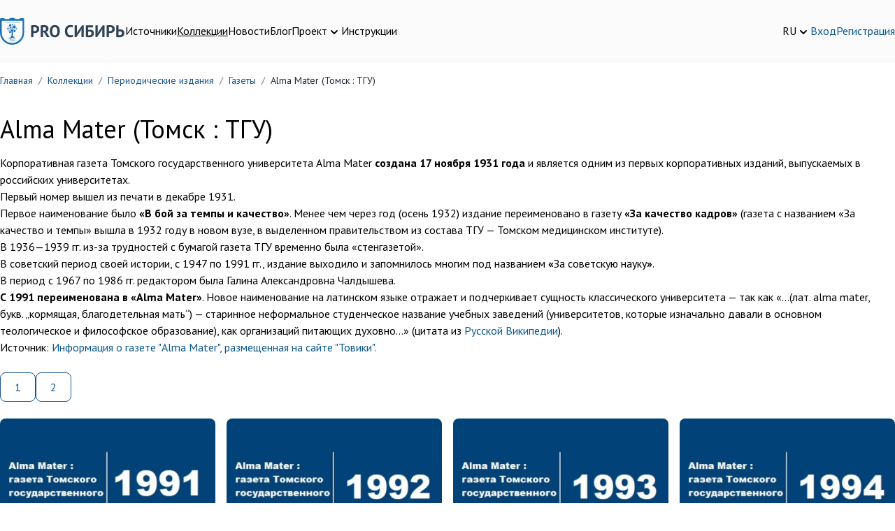

--- FILE ---
content_type: text/html; charset=UTF-8
request_url: https://prosiberia.tsu.ru/catalog/991?elastic_page=3&elastic_page=24
body_size: 18815
content:
<!DOCTYPE html>
<html lang="ru">
    <head>
        <!-- Yandex.Metrika counter -->
        <script type="text/javascript" >
            (function(m,e,t,r,i,k,a){m[i]=m[i]||function(){(m[i].a=m[i].a||[]).push(arguments)};
                m[i].l=1*new Date();
                for (var j = 0; j < document.scripts.length; j++) {if (document.scripts[j].src === r) { return; }}
                k=e.createElement(t),a=e.getElementsByTagName(t)[0],k.async=1,k.src=r,a.parentNode.insertBefore(k,a)})
            (window, document, "script", "https://mc.yandex.ru/metrika/tag.js", "ym");

            ym(71291557, "init", {
                clickmap:true,
                trackLinks:true,
                accurateTrackBounce:true,
                webvisor:true
            });
        </script>
        <noscript><div><img src="https://mc.yandex.ru/watch/71291557" style="position:absolute; left:-9999px;" alt="" /></div></noscript>
        <!-- /Yandex.Metrika counter -->
        <meta charset="utf-8">
        <meta name="viewport" content="width=device-width, initial-scale=1">
        <meta name="csrf-token" content="LcejGY8wrYImORilIKLHHEaL76LynwtWGfRzz8MR">

        <title>        Alma Mater  (Томск : ТГУ)
    </title>
        <meta name="description" content="        Alma Mater  (Томск : ТГУ)
    ">

        <meta charset="utf-8">
<meta name="viewport" content="width=device-width, initial-scale=1">
<meta name="csrf-token" content="LcejGY8wrYImORilIKLHHEaL76LynwtWGfRzz8MR">
<meta property="og:type" content="website">
<meta property="og:site_name" content="PRO Сибирь - Тексты. Инструменты. Сообщества.">
<meta property="og:title" content="Alma Mater  (Томск : ТГУ)">
<meta property="og:description" content="Корпоративная газета Томского государственного университета Alma Mater создана 17 ноября 1931 года и является одним из первых корпоративных изданий, выпускаемых в российских университетах.Первый номер вышел из печати в декабре 1931. Первое наименование было «В бой за темпы и качество». Менее чем через год (осень 1932) издание переименовано в газету «За качество кадров» (газета с названием «За качество и темпы» вышла в 1932 году в новом вузе, в выделенном правительством из состава ТГУ — Томском медицинском институте).В 1936—1939 гг. из-за трудностей с бумагой газета ТГУ временно была «стенгазетой».В советский период своей истории, с 1947 по 1991 гг., издание выходило и запомнилось многим под названием «За советскую науку».В период с 1967 по 1986 гг. редактором была Галина Александровна Чалдышева.С 1991 переименована в «Alma Mater». Новое наименование на латинском языке отражает и подчеркивает сущность классического университета — так как «…(лат. alma mater, букв. „кормящая, благодетельная мать“) — старинное неформальное студенческое название учебных заведений (университетов, которые изначально давали в основном теологическое и философское образование), как организаций питающих духовно…» (цитата из Русской Википедии).Источник: Информация о газете "Alma Mater", размещенная на сайте "Товики".">
<meta name="keywords" content="">

        <!-- Fonts -->
        <link rel="stylesheet" href="https://fonts.googleapis.com/css2?family=PT+Sans:ital,wght@0,400;0,700;1,400;1,700&display=swap">
        <!-- Fontawesome -->
        <link rel="stylesheet" href="https://cdnjs.cloudflare.com/ajax/libs/font-awesome/5.13.1/css/all.min.css"/>

        <link rel="icon" href="/favicon.ico">
        <link rel="icon" type="img/png" sizes="16x16" href="/favicon.png">

        <link rel="stylesheet" type="text/css" href="https://cdnjs.cloudflare.com/ajax/libs/trix/1.2.0/trix.css">
<script type="text/javascript" src="https://cdnjs.cloudflare.com/ajax/libs/trix/1.2.0/trix.js" defer></script>

<script>

addEventListener("trix-file-accept", function(event) {
    var config = laravelTrixConfig(event);

    if(
        config.hideToolbar ||
        (config.hideTools && config.hideTools.indexOf("file-tools") != -1) ||
        (config.hideButtonIcons && config.hideButtonIcons.indexOf("attach") != -1)
    ) {
        return event.preventDefault();
    }
});

addEventListener("trix-attachment-remove", function(event) {
    var config = laravelTrixConfig(event);

    var xhr = new XMLHttpRequest();

    var attachment = event.attachment.attachment.attributes.values.url.split("/").pop();

    xhr.open("DELETE", "https://prosiberia.tsu.ru/laravel-trix/attachment/:attachment".replace(':attachment',attachment), true);

    setAttachementUrlCollectorValue('attachment-' + config['id'], function(collector){
        for( var i = 0; i < collector.length; i++){
            if ( collector[i] === attachment) {
                collector.splice(i, 1);
            }
        }

        return collector;
    });

    xhr.send();
});

addEventListener("trix-attachment-add", function(event) {
    var config = laravelTrixConfig(event);

    if (event.attachment.file) {
        var attachment = event.attachment;

        config['attachment'] = attachment;

         uploadFile(config, setProgress, setAttributes, errorCallback);

        function setProgress(progress) {
            attachment.setUploadProgress(progress);
        }

        function setAttributes(attributes) {
            attachment.setAttributes(attributes);
        }

        function errorCallback(xhr,attachment){
            attachment.remove();
            alert(xhr.statusText);
        }
    }
});


function uploadFile(data, progressCallback, successCallback, errorCallback) {
    var formData = createFormData(data);
    var xhr = new XMLHttpRequest();

    xhr.open("POST", "https://prosiberia.tsu.ru/laravel-trix/attachment", true);

    xhr.upload.addEventListener("progress", function(event) {
        var progress = (event.loaded / event.total) * 100;
        progressCallback(progress);
    });

    xhr.addEventListener("load", function(event) {
        if (xhr.status >= 200 && xhr.status < 300) {
            var response = JSON.parse(xhr.response);

            setAttachementUrlCollectorValue('attachment-' + data['id'], function(collector){
                collector.push(response.url.split("/").pop())

                return collector;
            });

            successCallback({
                url : response.url,
                href: response.url
            })
        } else {
            errorCallback(xhr,data.attachment)
        }
    });

    xhr.send(formData);
}

function setAttachementUrlCollectorValue(inputId, callback){
    var attachmentCollector = document.getElementById(inputId);

    attachmentCollector.value = JSON.stringify(callback(JSON.parse(attachmentCollector.value)));
}

function createFormData(data) {
    var formData = new FormData();
    formData.append("Content-Type", data.attachment.file.type);
    formData.append("file", data.attachment.file);
    formData.append("field", data.field);
    formData.append("modelClass", data.modelClass);

    if(data.disk != undefined) {
        formData.append("disk", data.disk);
    }

    return formData;
}

function laravelTrixConfig (event) {
    return JSON.parse(event.target.getAttribute("data-config"));
}

window.onload = function() {
    var laravelTrixInstanceStyles =  document.getElementsByTagName('laravel-trix-instance-style');

    var style = document.createElement('style');
        style.type = 'text/css';

    for (var tag of laravelTrixInstanceStyles) {
        style.innerHTML += tag.textContent + ' ';
    }

    document.getElementsByTagName('head')[0].appendChild(style);
}

</script>


        <!-- Scripts -->
        <link rel="preload" as="style" href="https://prosiberia.tsu.ru/build/assets/app-df48eb8d.css" /><link rel="modulepreload" href="https://prosiberia.tsu.ru/build/assets/appNew-0e10c35d.js" /><link rel="modulepreload" href="https://prosiberia.tsu.ru/build/assets/_commonjsHelpers-de833af9.js" /><link rel="modulepreload" href="https://prosiberia.tsu.ru/build/assets/axios-28bc18a3.js" /><link rel="modulepreload" href="https://prosiberia.tsu.ru/build/assets/jquery-2e737b56.js" /><link rel="stylesheet" href="https://prosiberia.tsu.ru/build/assets/app-df48eb8d.css" /><script type="module" src="https://prosiberia.tsu.ru/build/assets/appNew-0e10c35d.js"></script>
        
        
        <!-- Styles -->
        <style >[wire\:loading], [wire\:loading\.delay], [wire\:loading\.inline-block], [wire\:loading\.inline], [wire\:loading\.block], [wire\:loading\.flex], [wire\:loading\.table], [wire\:loading\.grid], [wire\:loading\.inline-flex] {display: none;}[wire\:loading\.delay\.shortest], [wire\:loading\.delay\.shorter], [wire\:loading\.delay\.short], [wire\:loading\.delay\.long], [wire\:loading\.delay\.longer], [wire\:loading\.delay\.longest] {display:none;}[wire\:offline] {display: none;}[wire\:dirty]:not(textarea):not(input):not(select) {display: none;}input:-webkit-autofill, select:-webkit-autofill, textarea:-webkit-autofill {animation-duration: 50000s;animation-name: livewireautofill;}@keyframes livewireautofill { from {} }</style>
    </head>
    <body>
        <header class="bg-alabaster-500 py-4 md:py-6 border-b border-gray-100">
    <div class="container mx-auto flex flex-col md:flex-row gap-5 md:items-center justify-between">
        <div class="flex flex-row gap-3 md:gap-8 justify-between items-center"
             x-data="{navigationOpen: false}">
            <div>
                <a href="https://prosiberia.tsu.ru">
                    <img src="https://prosiberia.tsu.ru/assets/layouts/logos/logo.svg" alt="Про Сибирь">
                </a>
            </div>
            <template x-if="navigationOpen">
                <div class="fixed top-0 left-0 z-10 w-full h-screen bg-black/30"
                     @click="navigationOpen = !navigationOpen"></div>
            </template>

            <nav :class="{
            'hidden md:block': !navigationOpen,
            'fixed top-0 left-0 p-4 bg-white z-20 w-3/4 h-screen shadow-md overflow-y-scroll': navigationOpen
            }"
            >
                <template x-if="navigationOpen">
                    <div class="text-xl font-medium pb-4">Меню</div>
                </template>
                <ul class="flex gap-4 flex-col md:flex-row">
                                                                        <li>
                                <a class="text-black hover:text-chathams-blue-500 "
                                   href="/search">Источники</a>
                            </li>
                                                                                                <li>
                                <a class="text-black hover:text-chathams-blue-500  underline "
                                   href="/catalog">Коллекции</a>
                            </li>
                                                                                                <li>
                                <a class="text-black hover:text-chathams-blue-500 "
                                   href="/news">Новости</a>
                            </li>
                                                                                                <li>
                                <a class="text-black hover:text-chathams-blue-500 "
                                   href="/blog">Блог</a>
                            </li>
                                                                                                <li class="relative cursor-pointer" x-data="{ close: false }">
                                <div class="flex items-end gap-1" @click="close = true">
                                    <span class="hover:text-chathams-blue-500 ">
                                        Проект
                                    </span>
                                    <svg xmlns="http://www.w3.org/2000/svg" class="h-5 w-5" viewBox="0 0 20 20"
                                         fill="currentColor">
                                        <path fill-rule="evenodd"
                                              d="M5.293 7.293a1 1 0 011.414 0L10 10.586l3.293-3.293a1 1 0 111.414 1.414l-4 4a1 1 0 01-1.414 0l-4-4a1 1 0 010-1.414z"
                                              clip-rule="evenodd"/>
                                    </svg>
                                </div>
                                <ul class="z-10 origin-top-right absolute right-0 mt-2 w-48 rounded-md shadow-lg p-4 bg-white ring-1 ring-black ring-opacity-5 focus:outline-none"
                                    x-show="close" @click.outside="close = false">
                                                                            <li class="px-4 py-2">
                                            <a class="hover:text-chathams-blue-500"
                                               href="/about">О проекте</a>
                                        </li>
                                                                            <li class="px-4 py-2">
                                            <a class="hover:text-chathams-blue-500"
                                               href="/vote">Голосования</a>
                                        </li>
                                                                            <li class="px-4 py-2">
                                            <a class="hover:text-chathams-blue-500"
                                               href="/partners">Партнеры</a>
                                        </li>
                                                                            <li class="px-4 py-2">
                                            <a class="hover:text-chathams-blue-500"
                                               href="/volunteers">Волонтеры</a>
                                        </li>
                                                                    </ul>
                            </li>
                                                                                                <li>
                                <a class="text-black hover:text-chathams-blue-500 "
                                   href="/instructions">Инструкции</a>
                            </li>
                                                            </ul>
            </nav>

            <button class="flex justify-center flex-col w-6 h-8 space-y-1 flex-wrap md:hidden"
                    @click="navigationOpen = !navigationOpen">
                <span class="h-1 w-6 bg-chathams-blue rounded"></span>
                <span class="h-1 w-6 bg-chathams-blue rounded"></span>
                <span class="h-1 w-6 bg-chathams-blue rounded"></span>
            </button>

        </div>
        <div class="flex gap-5 items-center justify-between md:justify-end">
            <div class="relative cursor-pointer" x-data="{ lang: false }">
                <div class="flex items-end gap-1" @click="lang = true">
                    <span class="hover:text-chathams-blue-500">RU</span>
                    <svg xmlns="http://www.w3.org/2000/svg" class="h-5 w-5" viewBox="0 0 20 20"
                         fill="currentColor">
                        <path fill-rule="evenodd"
                              d="M5.293 7.293a1 1 0 011.414 0L10 10.586l3.293-3.293a1 1 0 111.414 1.414l-4 4a1 1 0 01-1.414 0l-4-4a1 1 0 010-1.414z"
                              clip-rule="evenodd"/>
                    </svg>
                </div>
                <ul class="z-10 origin-top-right absolute right-0 w-14 mt-2 rounded-md shadow-lg p-4 bg-white ring-1 ring-black ring-opacity-5 focus:outline-none"
                    x-show="lang" @click.outside="lang = false">
                                            <li>
                            <a href="https://prosiberia.tsu.ru/lang/en">EN</a>
                        </li>
                                            <li>
                            <a href="https://prosiberia.tsu.ru/lang/ru">RU</a>
                        </li>
                                    </ul>
            </div>

            
            <div class="flex gap-5 items-center">
                                    <a class="hover:text-chathams-blue-500" href="https://prosiberia.tsu.ru/login">Вход</a>
                    <a class="hover:text-chathams-blue-500" href="https://prosiberia.tsu.ru/register">Регистрация</a>
                            </div>
        </div>
    </div>
</header>
        <nav class="container mx-auto">
        <ol class="py-4 rounded flex flex-wrap text-sm text-gray-800 breadcrumb">
            
                                    <li class="breadcrumb-item">
                        <a href="https://prosiberia.tsu.ru" class="text-chathams-blue-500 hover:text-chathams-blue-900 hover:underline focus:text-chathams-blue-900 focus:underline">
                            Главная
                        </a>
                    </li>
                
                                    <li class="text-gray-500 px-2">
                        /
                    </li>
                
            
                                    <li class="breadcrumb-item">
                        <a href="https://prosiberia.tsu.ru/catalog" class="text-chathams-blue-500 hover:text-chathams-blue-900 hover:underline focus:text-chathams-blue-900 focus:underline">
                            Коллекции
                        </a>
                    </li>
                
                                    <li class="text-gray-500 px-2">
                        /
                    </li>
                
            
                                    <li class="breadcrumb-item">
                        <a href="https://prosiberia.tsu.ru/catalog/2" class="text-chathams-blue-500 hover:text-chathams-blue-900 hover:underline focus:text-chathams-blue-900 focus:underline">
                            Периодические издания
                        </a>
                    </li>
                
                                    <li class="text-gray-500 px-2">
                        /
                    </li>
                
            
                                    <li class="breadcrumb-item">
                        <a href="https://prosiberia.tsu.ru/catalog/8" class="text-chathams-blue-500 hover:text-chathams-blue-900 hover:underline focus:text-chathams-blue-900 focus:underline">
                            Газеты
                        </a>
                    </li>
                
                                    <li class="text-gray-500 px-2">
                        /
                    </li>
                
            
                                    <li class="breadcrumb-item">
                        Alma Mater  (Томск : ТГУ)
                    </li>
                
                
                    </ol>
    </nav>

    <div class="container mx-auto">
        <div class="py-6">
            <div class="flex gap-4 md:items-center">
                <h1 class="pb-4">Alma Mater  (Томск : ТГУ)</h1>


            </div>
            <div><div>Корпоративная газета Томского государственного университета Alma Mater <strong>создана 17 ноября 1931 года</strong> и является одним из первых корпоративных изданий, выпускаемых в российских университетах.<br>Первый номер вышел из печати в декабре 1931. <br>Первое наименование было <strong>«В бой за темпы и качество»</strong>. Менее чем через год (осень 1932) издание переименовано в газету <strong>«За качество кадров»</strong> (газета с названием «За качество и темпы» вышла в 1932 году в новом вузе, в выделенном правительством из состава ТГУ — Томском медицинском институте).<br>В 1936—1939 гг. из-за трудностей с бумагой газета ТГУ временно была «стенгазетой».<br>В советский период своей истории, с 1947 по 1991 гг., издание выходило и запомнилось многим под названием <strong>«</strong>За советскую науку<strong>»</strong>.<br>В период с 1967 по 1986 гг. редактором была Галина Александровна Чалдышева.<br><strong>С 1991 переименована в «Alma Mater»</strong>. Новое наименование на латинском языке отражает и подчеркивает сущность классического университета — так как «…(лат. alma mater, букв. „кормящая, благодетельная мать“) — старинное неформальное студенческое название учебных заведений (университетов, которые изначально давали в основном теологическое и философское образование), как организаций питающих духовно…» (цитата из <a href="https://ru.wikipedia.org/wiki/%D0%90%D0%BB%D0%BC%D0%B0_%D0%9C%D0%B0%D1%82%D0%B5%D1%80">Русской Википедии</a>).<br>Источник: <a href="https://towiki.ru/view/%D0%93%D0%B0%D0%B7%D0%B5%D1%82%D0%B0_%C2%ABAlma_Mater%C2%BB">Информация о газете "Alma Mater", размещенная на сайте "Товики".</a></div></div>
        </div>
                    <div class="flex gap-4 flex-wrap">
                                                            <a href="https://prosiberia.tsu.ru/catalog/991?character=1" target="_self" 
       class="bg-white text-chathams-blue hover:text-white hover:bg-chathams-blue-500 border border-chathams-blue-500 focus:ring-4 focus:outline-none focus:ring-chathams-blue-100 font-medium rounded-lg text-sm md:text-base px-2 py-2 md:px-5 md:py-2 text-center inline-flex items-center">
        1
    </a>
                                            <a href="https://prosiberia.tsu.ru/catalog/991?character=2" target="_self" 
       class="bg-white text-chathams-blue hover:text-white hover:bg-chathams-blue-500 border border-chathams-blue-500 focus:ring-4 focus:outline-none focus:ring-chathams-blue-100 font-medium rounded-lg text-sm md:text-base px-2 py-2 md:px-5 md:py-2 text-center inline-flex items-center">
        2
    </a>
                                                                                        </div>
        
                    <div class="grid grid-cols-1 md:grid-cols-4 gap-4 py-6">
                                    <div>
                        <a class="" href="https://prosiberia.tsu.ru/catalog/2103">
                            <img class="rounded-lg object-cover object-center h-48 w-full" src="https://prosiberia.tsu.ru/storage/207665/1991_400.jpg"
                                 alt="1991"/>
                        </a>
                        <div class="pt-2">
                            <a class="hover:text-chathams-blue-500" href="https://prosiberia.tsu.ru/catalog/2103">
                                <div class="text-xl">
                                    1991
                                </div>
                            </a>
                            <p class="font-normal text-gray-600">
                                22 материалов
                            </p>
                        </div>
                    </div>
                                    <div>
                        <a class="" href="https://prosiberia.tsu.ru/catalog/2104">
                            <img class="rounded-lg object-cover object-center h-48 w-full" src="https://prosiberia.tsu.ru/storage/207666/1992_400.jpg"
                                 alt="1992"/>
                        </a>
                        <div class="pt-2">
                            <a class="hover:text-chathams-blue-500" href="https://prosiberia.tsu.ru/catalog/2104">
                                <div class="text-xl">
                                    1992
                                </div>
                            </a>
                            <p class="font-normal text-gray-600">
                                36 материалов
                            </p>
                        </div>
                    </div>
                                    <div>
                        <a class="" href="https://prosiberia.tsu.ru/catalog/2105">
                            <img class="rounded-lg object-cover object-center h-48 w-full" src="https://prosiberia.tsu.ru/storage/207668/1993_400.jpg"
                                 alt="1993"/>
                        </a>
                        <div class="pt-2">
                            <a class="hover:text-chathams-blue-500" href="https://prosiberia.tsu.ru/catalog/2105">
                                <div class="text-xl">
                                    1993
                                </div>
                            </a>
                            <p class="font-normal text-gray-600">
                                32 материалов
                            </p>
                        </div>
                    </div>
                                    <div>
                        <a class="" href="https://prosiberia.tsu.ru/catalog/2106">
                            <img class="rounded-lg object-cover object-center h-48 w-full" src="https://prosiberia.tsu.ru/storage/207669/1994_400.jpg"
                                 alt="1994"/>
                        </a>
                        <div class="pt-2">
                            <a class="hover:text-chathams-blue-500" href="https://prosiberia.tsu.ru/catalog/2106">
                                <div class="text-xl">
                                    1994
                                </div>
                            </a>
                            <p class="font-normal text-gray-600">
                                32 материалов
                            </p>
                        </div>
                    </div>
                                    <div>
                        <a class="" href="https://prosiberia.tsu.ru/catalog/2107">
                            <img class="rounded-lg object-cover object-center h-48 w-full" src="https://prosiberia.tsu.ru/storage/207670/1995_400.jpg"
                                 alt="1995"/>
                        </a>
                        <div class="pt-2">
                            <a class="hover:text-chathams-blue-500" href="https://prosiberia.tsu.ru/catalog/2107">
                                <div class="text-xl">
                                    1995
                                </div>
                            </a>
                            <p class="font-normal text-gray-600">
                                26 материалов
                            </p>
                        </div>
                    </div>
                                    <div>
                        <a class="" href="https://prosiberia.tsu.ru/catalog/2108">
                            <img class="rounded-lg object-cover object-center h-48 w-full" src="https://prosiberia.tsu.ru/storage/207672/1996_400.jpg"
                                 alt="1996"/>
                        </a>
                        <div class="pt-2">
                            <a class="hover:text-chathams-blue-500" href="https://prosiberia.tsu.ru/catalog/2108">
                                <div class="text-xl">
                                    1996
                                </div>
                            </a>
                            <p class="font-normal text-gray-600">
                                22 материалов
                            </p>
                        </div>
                    </div>
                                    <div>
                        <a class="" href="https://prosiberia.tsu.ru/catalog/2109">
                            <img class="rounded-lg object-cover object-center h-48 w-full" src="https://prosiberia.tsu.ru/storage/207681/1997_400.jpg"
                                 alt="1997"/>
                        </a>
                        <div class="pt-2">
                            <a class="hover:text-chathams-blue-500" href="https://prosiberia.tsu.ru/catalog/2109">
                                <div class="text-xl">
                                    1997
                                </div>
                            </a>
                            <p class="font-normal text-gray-600">
                                18 материалов
                            </p>
                        </div>
                    </div>
                                    <div>
                        <a class="" href="https://prosiberia.tsu.ru/catalog/2110">
                            <img class="rounded-lg object-cover object-center h-48 w-full" src="https://prosiberia.tsu.ru/storage/207680/1998_400.jpg"
                                 alt="1998"/>
                        </a>
                        <div class="pt-2">
                            <a class="hover:text-chathams-blue-500" href="https://prosiberia.tsu.ru/catalog/2110">
                                <div class="text-xl">
                                    1998
                                </div>
                            </a>
                            <p class="font-normal text-gray-600">
                                20 материалов
                            </p>
                        </div>
                    </div>
                                    <div>
                        <a class="" href="https://prosiberia.tsu.ru/catalog/2111">
                            <img class="rounded-lg object-cover object-center h-48 w-full" src="https://prosiberia.tsu.ru/storage/207679/1999_400.jpg"
                                 alt="1999"/>
                        </a>
                        <div class="pt-2">
                            <a class="hover:text-chathams-blue-500" href="https://prosiberia.tsu.ru/catalog/2111">
                                <div class="text-xl">
                                    1999
                                </div>
                            </a>
                            <p class="font-normal text-gray-600">
                                17 материалов
                            </p>
                        </div>
                    </div>
                                    <div>
                        <a class="" href="https://prosiberia.tsu.ru/catalog/2112">
                            <img class="rounded-lg object-cover object-center h-48 w-full" src="https://prosiberia.tsu.ru/storage/207678/2000_400.jpg"
                                 alt="2000"/>
                        </a>
                        <div class="pt-2">
                            <a class="hover:text-chathams-blue-500" href="https://prosiberia.tsu.ru/catalog/2112">
                                <div class="text-xl">
                                    2000
                                </div>
                            </a>
                            <p class="font-normal text-gray-600">
                                21 материалов
                            </p>
                        </div>
                    </div>
                            </div>
            <div class="mb-4">
                                    
                            </div>
        
        <div id="searchArea">
            <div class="pb-4">
    <form id="searchQueryForm">
        <div class="md:flex relative">
            <label for="searchType" class="mb-2 text-sm font-medium text-gray-900 sr-only">
                Категория поиска
            </label>
            <select id="searchType" name="searchType"
                    class="flex-shrink-0 z-10 md:inline-flex items-center py-2.5 px-4 pr-10 md:pr-12 text-sm font-medium text-center mb-3 md:mb-0 text-gray-900 bg-gray-100 border border-gray-300 rounded-l-lg rounded-r-lg md:rounded-r-none hover:bg-gray-200 focus:ring-4 focus:outline-none focus:ring-gray-100">
                <option value="default"
                         selected >По всем разделам
                </option>
                <option value="images"
                    >По изображениям
                </option>
                <option value="map" >По карте</option>
            </select>
            <div class="relative w-full" x-data="searchPopupHint({search: ''})" x-init="init">
                <template x-if="open">
                    <div class="top-12 left-0 absolute border rounded-xl shadow bg-white w-full z-10 p-4" @click.outside="outside">
                        <template x-for="item in items">
                            <div class="mb-4">
                                <a :href="item.link">
                                    <div class="flex gap-4">
                                        <div>
                                            <img :src="item.cover" :alt="item.title" class="w-12 h-12 object-cover ">
                                        </div>
                                        <div class="flex-1">
                                            <div x-text="item.title">

                                            </div>
                                            <div>
                                                <span x-text="item.type" class="text-gray-500"></span>
                                                <span x-text="item.date" class="ml-3 text-gray-500"></span>
                                            </div>
                                        </div>
                                    </div>
                                </a>
                            </div>
                        </template>
                    </div>
                </template>
                <input type="search" id="searchQuery"
                       value=""
                       x-model="search"
                       @input.debounce.500ms="updateSearch"
                       class="block pr-36 p-2.5 w-full z-20 rounded-l-lg md:rounded-l-none text-sm text-gray-900 bg-gray-50 rounded-r-lg border-l-gray-300 md:border-l-gray-50-l-2 border border-gray-300"
                       placeholder="Введите запрос..." required autocomplete="off">
                <label class="absolute top-2 right-16 cursor-pointer">
                    <svg width="23" height="23" viewBox="0 0 23 23" fill="none" xmlns="http://www.w3.org/2000/svg">
                        <path d="M0.649902 5.30002C0.649902 4.06677 1.13981 2.88402 2.01186 2.01198C2.8839 1.13993 4.06665 0.650024 5.2999 0.650024H7.6249C7.83045 0.650024 8.02757 0.731676 8.17291 0.877017C8.31825 1.02236 8.3999 1.21948 8.3999 1.42502C8.3999 1.63057 8.31825 1.82769 8.17291 1.97303C8.02757 2.11837 7.83045 2.20002 7.6249 2.20002H5.2999C4.47773 2.20002 3.68923 2.52663 3.10787 3.10799C2.52651 3.68936 2.1999 4.47785 2.1999 5.30002V7.62502C2.1999 7.83057 2.11825 8.02769 1.97291 8.17303C1.82757 8.31837 1.63045 8.40002 1.4249 8.40002C1.21936 8.40002 1.02224 8.31837 0.876895 8.17303C0.731554 8.02769 0.649902 7.83057 0.649902 7.62502V5.30002ZM14.5999 1.42502C14.5999 1.21948 14.6816 1.02236 14.8269 0.877017C14.9722 0.731676 15.1694 0.650024 15.3749 0.650024H17.6999C18.9332 0.650024 20.1159 1.13993 20.988 2.01198C21.86 2.88402 22.3499 4.06677 22.3499 5.30002V7.62502C22.3499 7.83057 22.2683 8.02769 22.1229 8.17303C21.9776 8.31837 21.7804 8.40002 21.5749 8.40002C21.3694 8.40002 21.1722 8.31837 21.0269 8.17303C20.8816 8.02769 20.7999 7.83057 20.7999 7.62502V5.30002C20.7999 4.47785 20.4733 3.68936 19.8919 3.10799C19.3106 2.52663 18.5221 2.20002 17.6999 2.20002H15.3749C15.1694 2.20002 14.9722 2.11837 14.8269 1.97303C14.6816 1.82769 14.5999 1.63057 14.5999 1.42502ZM1.4249 14.6C1.63045 14.6 1.82757 14.6817 1.97291 14.827C2.11825 14.9724 2.1999 15.1695 2.1999 15.375V17.7C2.1999 18.5222 2.52651 19.3107 3.10787 19.8921C3.68923 20.4734 4.47773 20.8 5.2999 20.8H7.6249C7.83045 20.8 8.02757 20.8817 8.17291 21.027C8.31825 21.1724 8.3999 21.3695 8.3999 21.575C8.3999 21.7806 8.31825 21.9777 8.17291 22.123C8.02757 22.2684 7.83045 22.35 7.6249 22.35H5.2999C4.06665 22.35 2.8839 21.8601 2.01186 20.9881C1.13981 20.116 0.649902 18.9333 0.649902 17.7V15.375C0.649902 15.1695 0.731554 14.9724 0.876895 14.827C1.02224 14.6817 1.21936 14.6 1.4249 14.6ZM21.5749 14.6C21.7804 14.6 21.9776 14.6817 22.1229 14.827C22.2683 14.9724 22.3499 15.1695 22.3499 15.375V17.7C22.3499 18.9333 21.86 20.116 20.988 20.9881C20.1159 21.8601 18.9332 22.35 17.6999 22.35H15.3749C15.1694 22.35 14.9722 22.2684 14.8269 22.123C14.6816 21.9777 14.5999 21.7806 14.5999 21.575C14.5999 21.3695 14.6816 21.1724 14.8269 21.027C14.9722 20.8817 15.1694 20.8 15.3749 20.8H17.6999C18.5221 20.8 19.3106 20.4734 19.8919 19.8921C20.4733 19.3107 20.7999 18.5222 20.7999 17.7V15.375C20.7999 15.1695 20.8816 14.9724 21.0269 14.827C21.1722 14.6817 21.3694 14.6 21.5749 14.6ZM11.4999 13.05C11.911 13.05 12.3052 12.8867 12.5959 12.596C12.8866 12.3054 13.0499 11.9111 13.0499 11.5C13.0499 11.0889 12.8866 10.6947 12.5959 10.404C12.3052 10.1133 11.911 9.95002 11.4999 9.95002C11.0888 9.95002 10.6946 10.1133 10.4039 10.404C10.1132 10.6947 9.9499 11.0889 9.9499 11.5C9.9499 11.9111 10.1132 12.3054 10.4039 12.596C10.6946 12.8867 11.0888 13.05 11.4999 13.05ZM5.2999 14.6V9.95002C5.2999 9.53894 5.46321 9.14469 5.75389 8.85401C6.04457 8.56333 6.43882 8.40002 6.8499 8.40002H8.3999L9.48955 6.76477C9.63114 6.55256 9.82293 6.37856 10.0479 6.25824C10.2729 6.13792 10.524 6.07499 10.7792 6.07502H12.2207C12.4758 6.07499 12.727 6.13792 12.9519 6.25824C13.1769 6.37856 13.3687 6.55256 13.5103 6.76477L14.5999 8.40002H16.1499C16.561 8.40002 16.9552 8.56333 17.2459 8.85401C17.5366 9.14469 17.6999 9.53894 17.6999 9.95002V14.6C17.6999 15.0111 17.5366 15.4054 17.2459 15.696C16.9552 15.9867 16.561 16.15 16.1499 16.15H6.8499C6.43882 16.15 6.04457 15.9867 5.75389 15.696C5.46321 15.4054 5.2999 15.0111 5.2999 14.6ZM14.5999 11.5C14.5999 10.6779 14.2733 9.88936 13.6919 9.30799C13.1106 8.72663 12.3221 8.40002 11.4999 8.40002C10.6777 8.40002 9.88924 8.72663 9.30787 9.30799C8.72651 9.88936 8.3999 10.6779 8.3999 11.5C8.3999 12.3222 8.72651 13.1107 9.30787 13.6921C9.88924 14.2734 10.6777 14.6 11.4999 14.6C12.3221 14.6 13.1106 14.2734 13.6919 13.6921C14.2733 13.1107 14.5999 12.3222 14.5999 11.5Z" fill="black"/>
                    </svg>
                    <input type="file" name="photo" id="searchFileInput" class="hidden">
                </label>
                <div class="absolute top-2 right-28 cursor-pointer" id="showMap">
                    <svg width="25" height="25" viewBox="0 0 25 25" fill="none" xmlns="http://www.w3.org/2000/svg">
                        <path d="M19.5312 10.1562C19.5312 8.29145 18.7905 6.50302 17.4718 5.18441C16.1532 3.86579 14.3648 3.125 12.5 3.125C10.6352 3.125 8.84677 3.86579 7.52816 5.18441C6.20954 6.50302 5.46875 8.29145 5.46875 10.1562C5.46875 13.0406 7.77656 16.8 12.5 21.3031C17.2234 16.8 19.5312 13.0406 19.5312 10.1562ZM12.5 23.4375C6.77031 18.2297 3.90625 13.8016 3.90625 10.1562C3.90625 7.87705 4.81166 5.69119 6.4233 4.07955C8.03494 2.46791 10.2208 1.5625 12.5 1.5625C14.7792 1.5625 16.9651 2.46791 18.5767 4.07955C20.1883 5.69119 21.0938 7.87705 21.0938 10.1562C21.0938 13.8016 18.2297 18.2297 12.5 23.4375Z" fill="black"/>
                        <path d="M12.5 10.9375C12.9144 10.9375 13.3118 10.7729 13.6049 10.4799C13.8979 10.1868 14.0625 9.7894 14.0625 9.375C14.0625 8.9606 13.8979 8.56317 13.6049 8.27015C13.3118 7.97712 12.9144 7.8125 12.5 7.8125C12.0856 7.8125 11.6882 7.97712 11.3951 8.27015C11.1021 8.56317 10.9375 8.9606 10.9375 9.375C10.9375 9.7894 11.1021 10.1868 11.3951 10.4799C11.6882 10.7729 12.0856 10.9375 12.5 10.9375ZM12.5 12.5C11.6712 12.5 10.8763 12.1708 10.2903 11.5847C9.70424 10.9987 9.375 10.2038 9.375 9.375C9.375 8.5462 9.70424 7.75134 10.2903 7.16529C10.8763 6.57924 11.6712 6.25 12.5 6.25C13.3288 6.25 14.1237 6.57924 14.7097 7.16529C15.2958 7.75134 15.625 8.5462 15.625 9.375C15.625 10.2038 15.2958 10.9987 14.7097 11.5847C14.1237 12.1708 13.3288 12.5 12.5 12.5ZM20.9375 17.1875L23.4375 23.4375H16.4062V21.875H8.59375V23.4375H1.5625L4.0625 17.1875H20.9375ZM19.2547 17.1875H5.74531L3.87031 21.875H21.1297L19.2547 17.1875Z" fill="black"/>
                    </svg>
                </div>
                <button type="submit"
                        class="absolute h-full top-0 right-0 p-2.5 text-sm font-medium text-white bg-chathams-blue-500 rounded-r-lg border border-chathams-blue-700 hover:bg-chathams-blue-800">
                    <svg aria-hidden="true" class="w-5 h-5" fill="none" stroke="currentColor" viewBox="0 0 24 24"
                         xmlns="http://www.w3.org/2000/svg">
                        <path stroke-linecap="round" stroke-linejoin="round" stroke-width="2"
                              d="M21 21l-6-6m2-5a7 7 0 11-14 0 7 7 0 0114 0z"></path>
                    </svg>
                    <span class="sr-only">Поиск</span>
                </button>
            </div>
        </div>
    </form>

</div>

<div class="flex flex-col md:flex-row gap-4">

            <div class="md:w-3/4 flex flex-col gap-4">
                                                <div class="flex gap-4 border border-gray-300 bg-gray-100 p-4 rounded items-start">
                        <div>
                            <a class="" href="https://prosiberia.tsu.ru/catalog/2103/96058">
                                <img class="p-1 w-32 h-40 object-contain rounded ring-2 ring-gray-200 dark:ring-gray-500"
                                     src="https://prosiberia.tsu.ru/storage/128030/media-libraryOpFAOL_450." alt="">
                            </a>
                        </div>
                        <div class="w-full flex flex-col gap-2">
                            <div class="flex flex-col md:flex-row gap-2 justify-between text-sm">
                                                                                                            <div>
                                                                                            <b>газеты </b>
                                                                                    </div>
                                                                                                                                                                </div>
                            <div class="text-xl">
                                <a class="hover:text-chathams-blue-500" href="https://prosiberia.tsu.ru/catalog/2103/96058">
                                                                            Alma Mater : газета Томского государственного университета. - 1991. - № 22 (13 сентября)
                                                                    </a>
                            </div>

                                                            <div>
                                                                            В выпуске представлены следующие темы:Кадры рыночной экономики.Жизнь—подвиг для науки.Через тернии к звездам.Доживем до понедельника.Искусство книжного знака.К еврейскому вопросу.&quot;Банда феррери&quot; на экранах Томска.
                                                                    </div>
                                                        
                                                                                        
                                                    </div>
                    </div>
                                    <div class="flex gap-4 border border-gray-300 bg-gray-100 p-4 rounded items-start">
                        <div>
                            <a class="" href="https://prosiberia.tsu.ru/catalog/2103/96059">
                                <img class="p-1 w-32 h-40 object-contain rounded ring-2 ring-gray-200 dark:ring-gray-500"
                                     src="https://prosiberia.tsu.ru/storage/128031/media-librarydClDFe_450." alt="">
                            </a>
                        </div>
                        <div class="w-full flex flex-col gap-2">
                            <div class="flex flex-col md:flex-row gap-2 justify-between text-sm">
                                                                                                            <div>
                                                                                            <b>газеты </b>
                                                                                    </div>
                                                                                                                                                                </div>
                            <div class="text-xl">
                                <a class="hover:text-chathams-blue-500" href="https://prosiberia.tsu.ru/catalog/2103/96059">
                                                                            Alma Mater : газета Томского государственного университета. - 1991. - № 23 (20 сентября)
                                                                    </a>
                            </div>

                                                            <div>
                                                                            В выпуске представлены следующие темы:Статус студентов-членов Ученого совета.Позаботьтесь о себе сами.Когда на улице темно.Знакомьтесь: новый проректор.Идет студенческая забастовка.Минералогический музей ТГУ.Театр драмы и комедии &quot;В университетской роще&quot;.О
                                                                    </div>
                                                        
                                                                                        
                                                    </div>
                    </div>
                                    <div class="flex gap-4 border border-gray-300 bg-gray-100 p-4 rounded items-start">
                        <div>
                            <a class="" href="https://prosiberia.tsu.ru/catalog/2103/96052">
                                <img class="p-1 w-32 h-40 object-contain rounded ring-2 ring-gray-200 dark:ring-gray-500"
                                     src="https://prosiberia.tsu.ru/storage/128025/media-libraryhDiLoH_450." alt="">
                            </a>
                        </div>
                        <div class="w-full flex flex-col gap-2">
                            <div class="flex flex-col md:flex-row gap-2 justify-between text-sm">
                                                                                                            <div>
                                                                                            <b>газеты </b>
                                                                                    </div>
                                                                                                                                                                </div>
                            <div class="text-xl">
                                <a class="hover:text-chathams-blue-500" href="https://prosiberia.tsu.ru/catalog/2103/96052">
                                                                            Alma Mater : газета Томского государственного университета. - 1991. - № 16 (29 мая)
                                                                    </a>
                            </div>

                                                            <div>
                                                                            В выпуске представлены следующие темы:Нужен ли России &quot;плачущий президент&quot;?.Портрет современного студента.Библиотека как она есть.Портрет современного студента.Толкучка коллекционеров.Музыка Эдварда Грига.С косметикой к красоте.Первенство по легкой атлетик
                                                                    </div>
                                                        
                                                                                        
                                                    </div>
                    </div>
                                    <div class="flex gap-4 border border-gray-300 bg-gray-100 p-4 rounded items-start">
                        <div>
                            <a class="" href="https://prosiberia.tsu.ru/catalog/2103/96053">
                                <img class="p-1 w-32 h-40 object-contain rounded ring-2 ring-gray-200 dark:ring-gray-500"
                                     src="https://prosiberia.tsu.ru/storage/128026/media-libraryFHhNAm_450." alt="">
                            </a>
                        </div>
                        <div class="w-full flex flex-col gap-2">
                            <div class="flex flex-col md:flex-row gap-2 justify-between text-sm">
                                                                                                            <div>
                                                                                            <b>газеты </b>
                                                                                    </div>
                                                                                                                                                                </div>
                            <div class="text-xl">
                                <a class="hover:text-chathams-blue-500" href="https://prosiberia.tsu.ru/catalog/2103/96053">
                                                                            Alma Mater : газета Томского государственного университета. - 1991. - № 17 (5 июня)
                                                                    </a>
                            </div>

                                                            <div>
                                                                            В выпуске представлены следующие темы:Из интервью С В. Бакатиным.Предвыборные афоризмы.Сто лет со дня рождения профессора В. В. Ревердатто.Коллективный Договор между администрацией и профсоюзной на 1991 год организацией Томского госуниверситита на 1991 год
                                                                    </div>
                                                        
                                                                                        
                                                    </div>
                    </div>
                                    <div class="flex gap-4 border border-gray-300 bg-gray-100 p-4 rounded items-start">
                        <div>
                            <a class="" href="https://prosiberia.tsu.ru/catalog/2103/96065">
                                <img class="p-1 w-32 h-40 object-contain rounded ring-2 ring-gray-200 dark:ring-gray-500"
                                     src="https://prosiberia.tsu.ru/storage/128036/media-librarykcBEAn_450." alt="">
                            </a>
                        </div>
                        <div class="w-full flex flex-col gap-2">
                            <div class="flex flex-col md:flex-row gap-2 justify-between text-sm">
                                                                                                            <div>
                                                                                            <b>газеты </b>
                                                                                    </div>
                                                                                                                                                                </div>
                            <div class="text-xl">
                                <a class="hover:text-chathams-blue-500" href="https://prosiberia.tsu.ru/catalog/2103/96065">
                                                                            Alma Mater : газета Томского государственного университета. - 1991. - № 29 (1 ноября)
                                                                    </a>
                            </div>

                                                            <div>
                                                                            В выпуске представлены следующие темы:После драки кулаками не машут,... а бастуют.Гуманитаризация, о которой так много говорили...Ожидание без конца.Его знают и за рубежом.Философия в Америке.Официально не реабилитирован.Легко ли увековечить память ученого
                                                                    </div>
                                                        
                                                                                        
                                                    </div>
                    </div>
                                    <div class="flex gap-4 border border-gray-300 bg-gray-100 p-4 rounded items-start">
                        <div>
                            <a class="" href="https://prosiberia.tsu.ru/catalog/2103/96066">
                                <img class="p-1 w-32 h-40 object-contain rounded ring-2 ring-gray-200 dark:ring-gray-500"
                                     src="https://prosiberia.tsu.ru/storage/128037/media-libraryDkJEjJ_450." alt="">
                            </a>
                        </div>
                        <div class="w-full flex flex-col gap-2">
                            <div class="flex flex-col md:flex-row gap-2 justify-between text-sm">
                                                                                                            <div>
                                                                                            <b>газеты </b>
                                                                                    </div>
                                                                                                                                                                </div>
                            <div class="text-xl">
                                <a class="hover:text-chathams-blue-500" href="https://prosiberia.tsu.ru/catalog/2103/96066">
                                                                            Alma Mater : газета Томского государственного университета. - 1991. - № 30 (15 ноября)
                                                                    </a>
                            </div>

                                                            <div>
                                                                            В выпуске представлены следующие темы:&quot;Эта структура нам нужна&quot;.Сплошные юбилеи.Время еще есть. Но его уже мало.Теперь уже - доктор.&quot;Нам нужно открываться!&quot;.Библиотека в новом учебном году.Нам посчастливилось учиться у него.Столь позднее признание.Восемнад
                                                                    </div>
                                                        
                                                                                        
                                                    </div>
                    </div>
                                    <div class="flex gap-4 border border-gray-300 bg-gray-100 p-4 rounded items-start">
                        <div>
                            <a class="" href="https://prosiberia.tsu.ru/catalog/2103/96063">
                                <img class="p-1 w-32 h-40 object-contain rounded ring-2 ring-gray-200 dark:ring-gray-500"
                                     src="https://prosiberia.tsu.ru/storage/128034/media-libraryiLFdid_450." alt="">
                            </a>
                        </div>
                        <div class="w-full flex flex-col gap-2">
                            <div class="flex flex-col md:flex-row gap-2 justify-between text-sm">
                                                                                                            <div>
                                                                                            <b>газеты </b>
                                                                                    </div>
                                                                                                                                                                </div>
                            <div class="text-xl">
                                <a class="hover:text-chathams-blue-500" href="https://prosiberia.tsu.ru/catalog/2103/96063">
                                                                            Alma Mater : газета Томского государственного университета. - 1991. - № 27 (18 октября)
                                                                    </a>
                            </div>

                                                            <div>
                                                                            В выпуске представлены следующие темы:На административном совете.Гость из Швейцарии.Здесь создают лекарства.Звучание русского оркестра.Книжные новинки обзор новых поступлении в научно-библиографический отдел НБ ТГУ.В царстве дымковской игрушки.Сон Галины И
                                                                    </div>
                                                        
                                                                                        
                                                    </div>
                    </div>
                                    <div class="flex gap-4 border border-gray-300 bg-gray-100 p-4 rounded items-start">
                        <div>
                            <a class="" href="https://prosiberia.tsu.ru/catalog/2103/96064">
                                <img class="p-1 w-32 h-40 object-contain rounded ring-2 ring-gray-200 dark:ring-gray-500"
                                     src="https://prosiberia.tsu.ru/storage/128035/media-librarypNkNfh_450." alt="">
                            </a>
                        </div>
                        <div class="w-full flex flex-col gap-2">
                            <div class="flex flex-col md:flex-row gap-2 justify-between text-sm">
                                                                                                            <div>
                                                                                            <b>газеты </b>
                                                                                    </div>
                                                                                                                                                                </div>
                            <div class="text-xl">
                                <a class="hover:text-chathams-blue-500" href="https://prosiberia.tsu.ru/catalog/2103/96064">
                                                                            Alma Mater : газета Томского государственного университета. - 1991. - № 28 (25 октября)
                                                                    </a>
                            </div>

                                                            <div>
                                                                            В выпуске представлены следующие темы:На заседании председателей профкомов факультетов.Кто защитит студента.&quot;Мы поможем тебе, если ты захочешь помочь себе сам!&quot;.&quot;Нам удалось выйти на новый уровень&quot;.Демократия ли это?.Совещание по катастрофам.Искусство слуш
                                                                    </div>
                                                        
                                                                                        
                                                    </div>
                    </div>
                                    <div class="flex gap-4 border border-gray-300 bg-gray-100 p-4 rounded items-start">
                        <div>
                            <a class="" href="https://prosiberia.tsu.ru/catalog/2103/96060">
                                <img class="p-1 w-32 h-40 object-contain rounded ring-2 ring-gray-200 dark:ring-gray-500"
                                     src="https://prosiberia.tsu.ru/storage/128032/media-libraryIIGDbE_450." alt="">
                            </a>
                        </div>
                        <div class="w-full flex flex-col gap-2">
                            <div class="flex flex-col md:flex-row gap-2 justify-between text-sm">
                                                                                                            <div>
                                                                                            <b>газеты </b>
                                                                                    </div>
                                                                                                                                                                </div>
                            <div class="text-xl">
                                <a class="hover:text-chathams-blue-500" href="https://prosiberia.tsu.ru/catalog/2103/96060">
                                                                            Alma Mater : газета Томского государственного университета. - 1991. - № 24 (27 сентября)
                                                                    </a>
                            </div>

                                                            <div>
                                                                            В выпуске представлены следующие темы:К нам едет ревизор.Картофельные страдания.Только для студентов.И снова о четвертом корпусе.УНК &quot;Информатика&quot; -&amp;nbsp; взгляд снаружи и изнутри.Как это все начиналось...Системное программирование — специальность будущего
                                                                    </div>
                                                        
                                                                                        
                                                    </div>
                    </div>
                                    <div class="flex gap-4 border border-gray-300 bg-gray-100 p-4 rounded items-start">
                        <div>
                            <a class="" href="https://prosiberia.tsu.ru/catalog/2103/96061">
                                <img class="p-1 w-32 h-40 object-contain rounded ring-2 ring-gray-200 dark:ring-gray-500"
                                     src="https://prosiberia.tsu.ru/storage/128033/media-libraryOEKpfP_450." alt="">
                            </a>
                        </div>
                        <div class="w-full flex flex-col gap-2">
                            <div class="flex flex-col md:flex-row gap-2 justify-between text-sm">
                                                                                                            <div>
                                                                                            <b>газеты </b>
                                                                                    </div>
                                                                                                                                                                </div>
                            <div class="text-xl">
                                <a class="hover:text-chathams-blue-500" href="https://prosiberia.tsu.ru/catalog/2103/96061">
                                                                            Alma Mater : газета Томского государственного университета. - 1991. - № 25 (11 октября)
                                                                    </a>
                            </div>

                                                            <div>
                                                                            В выпуске представлены следующие темы:Вести с ГГФ.Гостья из Кассельского университета.В университете будет свой бассейн.Физики не шутят.Палеонтологический музей ТГУ.Где же настоящий хозяин?.&quot;Источник вечного наслаждения&quot;.Старый Томск.&quot;Источник вечного насл
                                                                    </div>
                                                        
                                                                                        
                                                    </div>
                    </div>
                                                    <div class="py-6">
                        <nav role="navigation" aria-label="Навигация" class="flex items-center justify-between">
        <div class="flex justify-between flex-1 sm:hidden">
                            <span class="relative inline-flex items-center px-4 py-2 text-sm font-medium text-gray-500 bg-white border border-gray-300 cursor-default leading-5 rounded-md">
                    Предыдущий
                </span>
            
                            <a href="https://prosiberia.tsu.ru/catalog/991?elastic_page=24&amp;elastic_page=2" class="relative inline-flex items-center px-4 py-2 ml-3 text-sm font-medium text-gray-700 bg-white border border-gray-300 leading-5 rounded-md hover:text-gray-500 focus:outline-none focus:ring ring-gray-300 focus:border-blue-300 active:bg-gray-100 active:text-gray-700 transition ease-in-out duration-150">
                    Следующий
                </a>
                    </div>

        <div class="hidden sm:flex-1 sm:flex sm:items-center sm:justify-between">
            <div>
                <p class="text-sm text-gray-700 leading-5">
                    Показано с
                                            <span class="font-medium">1</span>
                        по
                        <span class="font-medium">10</span>
                                        из
                    <span class="font-medium">246</span>
                    результатов
                </p>
            </div>

            <div>
                <span class="relative z-0 inline-flex shadow-sm rounded-md">
                    
                                            <span aria-disabled="true" aria-label="&amp;laquo; Previous">
                            <span class="relative inline-flex items-center px-2 py-2 text-sm font-medium text-gray-500 bg-white border border-gray-300 cursor-default rounded-l-md leading-5" aria-hidden="true">
                                <svg class="w-5 h-5" fill="currentColor" viewBox="0 0 20 20">
                                    <path fill-rule="evenodd" d="M12.707 5.293a1 1 0 010 1.414L9.414 10l3.293 3.293a1 1 0 01-1.414 1.414l-4-4a1 1 0 010-1.414l4-4a1 1 0 011.414 0z" clip-rule="evenodd" />
                                </svg>
                            </span>
                        </span>
                    
                    
                                            
                        
                        
                                                                                                                        <span aria-current="page">
                                        <span class="relative inline-flex items-center px-4 py-2 -ml-px text-sm font-medium text-gray-500 bg-white border border-gray-300 cursor-default leading-5">1</span>
                                    </span>
                                                                                                                                <a href="https://prosiberia.tsu.ru/catalog/991?elastic_page=24&amp;elastic_page=2" class="relative inline-flex items-center px-4 py-2 -ml-px text-sm font-medium text-gray-700 bg-white border border-gray-300 leading-5 hover:text-gray-500 focus:z-10 focus:outline-none focus:ring ring-gray-300 focus:border-blue-300 active:bg-gray-100 active:text-gray-700 transition ease-in-out duration-150" aria-label="Перейти к 2-й странице">
                                        2
                                    </a>
                                                                                                                                <a href="https://prosiberia.tsu.ru/catalog/991?elastic_page=24&amp;elastic_page=3" class="relative inline-flex items-center px-4 py-2 -ml-px text-sm font-medium text-gray-700 bg-white border border-gray-300 leading-5 hover:text-gray-500 focus:z-10 focus:outline-none focus:ring ring-gray-300 focus:border-blue-300 active:bg-gray-100 active:text-gray-700 transition ease-in-out duration-150" aria-label="Перейти к 3-й странице">
                                        3
                                    </a>
                                                                                                                                <a href="https://prosiberia.tsu.ru/catalog/991?elastic_page=24&amp;elastic_page=4" class="relative inline-flex items-center px-4 py-2 -ml-px text-sm font-medium text-gray-700 bg-white border border-gray-300 leading-5 hover:text-gray-500 focus:z-10 focus:outline-none focus:ring ring-gray-300 focus:border-blue-300 active:bg-gray-100 active:text-gray-700 transition ease-in-out duration-150" aria-label="Перейти к 4-й странице">
                                        4
                                    </a>
                                                                                                                                <a href="https://prosiberia.tsu.ru/catalog/991?elastic_page=24&amp;elastic_page=5" class="relative inline-flex items-center px-4 py-2 -ml-px text-sm font-medium text-gray-700 bg-white border border-gray-300 leading-5 hover:text-gray-500 focus:z-10 focus:outline-none focus:ring ring-gray-300 focus:border-blue-300 active:bg-gray-100 active:text-gray-700 transition ease-in-out duration-150" aria-label="Перейти к 5-й странице">
                                        5
                                    </a>
                                                                                                                                <a href="https://prosiberia.tsu.ru/catalog/991?elastic_page=24&amp;elastic_page=6" class="relative inline-flex items-center px-4 py-2 -ml-px text-sm font-medium text-gray-700 bg-white border border-gray-300 leading-5 hover:text-gray-500 focus:z-10 focus:outline-none focus:ring ring-gray-300 focus:border-blue-300 active:bg-gray-100 active:text-gray-700 transition ease-in-out duration-150" aria-label="Перейти к 6-й странице">
                                        6
                                    </a>
                                                                                                                                <a href="https://prosiberia.tsu.ru/catalog/991?elastic_page=24&amp;elastic_page=7" class="relative inline-flex items-center px-4 py-2 -ml-px text-sm font-medium text-gray-700 bg-white border border-gray-300 leading-5 hover:text-gray-500 focus:z-10 focus:outline-none focus:ring ring-gray-300 focus:border-blue-300 active:bg-gray-100 active:text-gray-700 transition ease-in-out duration-150" aria-label="Перейти к 7-й странице">
                                        7
                                    </a>
                                                                                                                                <a href="https://prosiberia.tsu.ru/catalog/991?elastic_page=24&amp;elastic_page=8" class="relative inline-flex items-center px-4 py-2 -ml-px text-sm font-medium text-gray-700 bg-white border border-gray-300 leading-5 hover:text-gray-500 focus:z-10 focus:outline-none focus:ring ring-gray-300 focus:border-blue-300 active:bg-gray-100 active:text-gray-700 transition ease-in-out duration-150" aria-label="Перейти к 8-й странице">
                                        8
                                    </a>
                                                                                                                                <a href="https://prosiberia.tsu.ru/catalog/991?elastic_page=24&amp;elastic_page=9" class="relative inline-flex items-center px-4 py-2 -ml-px text-sm font-medium text-gray-700 bg-white border border-gray-300 leading-5 hover:text-gray-500 focus:z-10 focus:outline-none focus:ring ring-gray-300 focus:border-blue-300 active:bg-gray-100 active:text-gray-700 transition ease-in-out duration-150" aria-label="Перейти к 9-й странице">
                                        9
                                    </a>
                                                                                                                                <a href="https://prosiberia.tsu.ru/catalog/991?elastic_page=24&amp;elastic_page=10" class="relative inline-flex items-center px-4 py-2 -ml-px text-sm font-medium text-gray-700 bg-white border border-gray-300 leading-5 hover:text-gray-500 focus:z-10 focus:outline-none focus:ring ring-gray-300 focus:border-blue-300 active:bg-gray-100 active:text-gray-700 transition ease-in-out duration-150" aria-label="Перейти к 10-й странице">
                                        10
                                    </a>
                                                                                                                                
                                                    <span aria-disabled="true">
                                <span class="relative inline-flex items-center px-4 py-2 -ml-px text-sm font-medium text-gray-700 bg-white border border-gray-300 cursor-default leading-5">...</span>
                            </span>
                        
                        
                                                                    
                        
                        
                                                                                                                        <a href="https://prosiberia.tsu.ru/catalog/991?elastic_page=24&amp;elastic_page=24" class="relative inline-flex items-center px-4 py-2 -ml-px text-sm font-medium text-gray-700 bg-white border border-gray-300 leading-5 hover:text-gray-500 focus:z-10 focus:outline-none focus:ring ring-gray-300 focus:border-blue-300 active:bg-gray-100 active:text-gray-700 transition ease-in-out duration-150" aria-label="Перейти к 24-й странице">
                                        24
                                    </a>
                                                                                                                                <a href="https://prosiberia.tsu.ru/catalog/991?elastic_page=24&amp;elastic_page=25" class="relative inline-flex items-center px-4 py-2 -ml-px text-sm font-medium text-gray-700 bg-white border border-gray-300 leading-5 hover:text-gray-500 focus:z-10 focus:outline-none focus:ring ring-gray-300 focus:border-blue-300 active:bg-gray-100 active:text-gray-700 transition ease-in-out duration-150" aria-label="Перейти к 25-й странице">
                                        25
                                    </a>
                                                                                                        
                    
                                            <a href="https://prosiberia.tsu.ru/catalog/991?elastic_page=24&amp;elastic_page=2" rel="next" class="relative inline-flex items-center px-2 py-2 -ml-px text-sm font-medium text-gray-500 bg-white border border-gray-300 rounded-r-md leading-5 hover:text-gray-400 focus:z-10 focus:outline-none focus:ring ring-gray-300 focus:border-blue-300 active:bg-gray-100 active:text-gray-500 transition ease-in-out duration-150" aria-label="Next &amp;raquo;">
                            <svg class="w-5 h-5" fill="currentColor" viewBox="0 0 20 20">
                                <path fill-rule="evenodd" d="M7.293 14.707a1 1 0 010-1.414L10.586 10 7.293 6.707a1 1 0 011.414-1.414l4 4a1 1 0 010 1.414l-4 4a1 1 0 01-1.414 0z" clip-rule="evenodd" />
                            </svg>
                        </a>
                                    </span>
            </div>
        </div>
    </nav>

                    </div>
                                    </div>
    
    <div class="md:w-1/4">
        <form action="https://prosiberia.tsu.ru/search/get" id="searchArea-form">
                            <input type="hidden" value="991" name="section_id" id="searchSectionId">
                                    <div class="flex flex-col gap-4">
                                    <div>
                        <div class="flex">
    <label for="sort" class="mb-2 text-sm font-medium text-gray-900 sr-only">Сортировка</label>
    <div class="relative w-full">
        <select id="sort" name="sort" onchange="$(this).closest('form').trigger('submit')"
                class="block p-2.5 pr-12 w-full z-20 text-sm text-gray-900 bg-gray-50 rounded-lg border-gray-50 border-l-2 border border-gray-300">
            <option value="default"
                                    >По релевантности</option>
                            <option value="updated_at"
                                    >По дате обновления</option>
                            <option value="uploaded_at"
                                    >По дате загрузки</option>
                            <option value="date"
                                    >По дате издания</option>
                            <option value="title"
                                    >По наименованию</option>
        </select>
        <div class="absolute top-0 right-0 text-sm rounded-r-lg">
            <label>
                <img
                                                    src="/assets/svg/sort-icon-desc.svg"
                        title="Сортировать по возрастанию"
                        alt="Сортировать по возрастанию"
                                        >
                <input type="checkbox"
                       class="hidden"
                       name="desc"
                       value="1"
                       onchange="$(this).closest('form').trigger('submit')"
                                                  checked
                                       >
            </label>

        </div>
    </div>
</div>
                    </div>
                                                <div>
                                                                        <label class="block mb-2 text-sm" for="type">
                                Тип                            </label>
                                                                                                <div class="flex items-center mb-4">
                                        <input id="type0"
                                               name="type[]"
                                               type="checkbox"
                                               value="source"
                                                                                              class="w-4 h-4 text-blue-600 bg-gray-100 rounded border-gray-300 focus:ring-blue-500 focus:ring-2">
                                        <label for="type0"
                                               class="ml-2 text-sm font-medium text-gray-900">
                                                                                            Источник
                                            
                                            (246)
                                        </label>
                                    </div>
                                                                                                                                                            <label class="block mb-2 text-sm" for="types">
                                Типы источников                            </label>
                                                                                                <div class="flex items-center mb-4">
                                        <input id="types0"
                                               name="types[]"
                                               type="checkbox"
                                               value="газеты"
                                                                                              class="w-4 h-4 text-blue-600 bg-gray-100 rounded border-gray-300 focus:ring-blue-500 focus:ring-2">
                                        <label for="types0"
                                               class="ml-2 text-sm font-medium text-gray-900">
                                                                                            газеты
                                            
                                            (246)
                                        </label>
                                    </div>
                                                                                                                                                                                                        <label class="block mb-2 text-sm" for="tags">
                                Теги                            </label>
                                                            <div class="w-full mb-4" x-data="alpineMuliSelect(
    {
        selected: [],
        elementId:'tags'
    }
)">
    <select class="hidden" id="tags" multiple>
                                    <option value="сибирские газеты"
                        id="0"
                                                data-search="сибирские газеты">
                                            сибирские газеты
                                                                (246)
                                    </option>
                                                <option value="Томский государственный университет"
                        id="1"
                                                data-search="Томский государственный университет">
                                            Томский государственный университет
                                                                (3)
                                    </option>
                                                <option value="ДРЕЙЗИН, Элиазар Израилевич"
                        id="2"
                                                data-search="ДРЕЙЗИН, Элиазар Израилевич">
                                            ДРЕЙЗИН, Элиазар Израилевич
                                                                (1)
                                    </option>
                        </select>

    <div class="w-full flex flex-col items-center mx-auto" @keyup.alt="toggle">
        <!-- Selected Teams -->
        <template x-for="(option, index) in selectedValues()">
            <input name="tags[]" type="hidden" x-bind:value="option">
        </template>

        <div class="inline-block relative w-full">

            <div class="flex flex-col items-center relative">

                <!-- Selected elements container -->
                <div class="w-full">
                    <div class="flex border border-gray-200 bg-white rounded-md">
                        <div class="flex flex-auto flex-wrap" x-on:click="open">
                            <!-- iterating over selected elements -->
                            <template x-for="(option,index) in selectedElms" :key="option.value">
                                <div x-show="index < 2"
                                     class="flex justify-center items-center m-1 font-medium px-1 rounded-full text-chathams-blue-700 bg-gray-100 border border-chathams-blue-300 ">
                                    <div class="text-xs font-normal leading-none max-w-full flex-initial"
                                         x-model="selectedElms[option]" x-text="option.text"></div>
                                    <div class="flex flex-auto flex-row-reverse">
                                        <div x-on:click.stop="remove(index,option)">
                                            <svg xmlns="http://www.w3.org/2000/svg" class="h-6 w-6 ml-2"
                                                 fill="none" viewBox="0 0 24 24" stroke="currentColor"
                                                 stroke-width="2">
                                                <path stroke-linecap="round" stroke-linejoin="round"
                                                      d="M10 14l2-2m0 0l2-2m-2 2l-2-2m2 2l2 2m7-2a9 9 0 11-18 0 9 9 0 0118 0z"/>
                                            </svg>
                                        </div>
                                    </div>
                                </div>
                            </template>
                            <!-- More than two items selected -->
                            <div x-show="selectedElms.length > 2"
                                 class="flex justify-center items-center m-1 font-medium px-1 rounded-full text-chathams-blue-700 bg-gray-100 border border-chathams-blue-300 ">
                                <div class="text-xs font-normal h-6 flex justify-center items-center leading-none max-w-full flex-initial">
                                                                <span class="inline-flex items-center px-2.5 py-0.5 rounded-full text-sm font-medium bg-gray-200 text-chathams-blue-600 mr-2">
                                                                    <span x-text="selectedElms.length -2"></span>
                                                                </span>
                                    еще ...
                                </div>
                            </div>
                            <!-- None items selected -->
                                                            <div x-show="selectedElms.length == 0" class="flex-1">
                                    <input placeholder="сибирские газеты"
                                           readonly
                                           class="bg-transparent p-1 px-2 appearance-none outline-none h-full w-full text-gray-800"
                                           x-bind:value="selectedElements()">
                                </div>
                                                    </div>
                        <!-- Drop down toogle with icons-->
                        <div class="text-gray-300 w-8 py-1 pl-2 pr-1 border-l flex items-center border-gray-200">
                            <button type="button" x-show="!isOpen()" x-on:click="open()"
                                    class="cursor-pointer w-6 h-6 text-gray-600 outline-none focus:outline-none">
                                <svg xmlns="http://www.w3.org/2000/svg" class="h-4 w-4" fill="none"
                                     viewBox="0 0 24 24" stroke="currentColor" stroke-width="2">
                                    <path stroke-linecap="round" stroke-linejoin="round"
                                          d="M19 9l-7 7-7-7"/>
                                </svg>
                            </button>
                            <button type="button" x-show="isOpen()" x-on:click="close()"
                                    class="cursor-pointer w-6 h-6 text-gray-600 outline-none focus:outline-none">
                                <svg xmlns="http://www.w3.org/2000/svg" class="h-4 w-4" fill="none"
                                     viewBox="0 0 24 24" stroke="currentColor" stroke-width="2">
                                    <path stroke-linecap="round" stroke-linejoin="round"
                                          d="M5 15l7-7 7 7"/>
                                </svg>
                            </button>
                        </div>
                    </div>
                </div>
                <!-- Dropdown container -->
                <div class="w-full">
                    <div x-show.transition.origin.top="isOpen()" x-trap="isOpen()"
                         class="absolute shadow-lg top-100 bg-white z-40 w-full lef-0 rounded max-h-80"
                         x-on:click.away="close">
                        <div class="flex flex-col w-full">

                            <div class="px-2 py-4 border-b-2">
                                <!-- Search input-->
                                <div class="mt-1 relative rounded-md shadow-sm">
                                    <div class="absolute inset-y-0 left-0 pl-3 flex items-center pointer-events-none">
                                        <svg xmlns="http://www.w3.org/2000/svg"
                                             class="h-5 w-5 text-gray-400" fill="none"
                                             viewBox="0 0 24 24" stroke="currentColor" stroke-width="2">
                                            <path stroke-linecap="round" stroke-linejoin="round"
                                                  d="M21 21l-6-6m2-5a7 7 0 11-14 0 7 7 0 0114 0z"/>
                                        </svg>
                                    </div>
                                    <input type="text" name="search" autocomplete="off" id="search"
                                           x-model.debounce.750ms="search"
                                           class="focus:ring-chathams-blue-500 focus:border-chathams-blue-500 block w-full pl-10 sm:text-sm border border-chathams-blue-300 rounded-md h-10"
                                           placeholder="" @keyup.escape="clear"
                                           @keyup.delete="deselect">
                                    <div class="absolute inset-y-0 right-0 flex py-1.5 pr-1.5">








                                    </div>
                                </div>
                            </div>
                            <!-- Options container -->
                            <ul class="z-50 mt-0 w-full bg-white shadow-lg max-h-80 rounded-md py-0 text-base ring-1 ring-black ring-opacity-5 focus:outline-none  overflow-y-auto sm:text-sm"
                                tabindex="-1" role="listbox" @keyup.delete="deselect">
                                <template x-for="(option,index) in options" :key="index">
                                    <li class="text-gray-900 cursor-default select-none relative py-2 pl-3 pr-3"
                                        role="option">
                                        <div class="cursor-pointer w-full border-gray-100 rounded-t border-b hover:bg-slate-100"
                                             x-bind:class="option.selected ? 'bg-gray-100' : ''"
                                             @click="select(index,$event)">
                                            <div x-bind:class="option.selected ? 'border-chathams-blue-600' : ''"
                                                 class="flex w-full items-center p-2 pl-2 border-transparent border-l-2 relative">
                                                <div class="w-full items-center flex">
                                                    <div class="mx-2 leading-6" x-model="option"
                                                         x-text="option.text"></div>
                                                    <span
                                                            class="absolute inset-y-0 right-0 flex items-center pr-4 text-chathams-blue-600"
                                                            x-show="option.selected">

                                                                                    <svg class="h-5 w-5"
                                                                                         xmlns="http://www.w3.org/2000/svg"
                                                                                         viewBox="0 0 20 20"
                                                                                         fill="currentColor"
                                                                                         aria-hidden="true">
                                                                                        <path fill-rule="evenodd"
                                                                                              d="M16.707 5.293a1 1 0 010 1.414l-8 8a1 1 0 01-1.414 0l-4-4a1 1 0 011.414-1.414L8 12.586l7.293-7.293a1 1 0 011.414 0z"
                                                                                              clip-rule="evenodd"/>
                                                                                    </svg>
                                                                                </span>
                                                </div>
                                            </div>
                                        </div>
                                    </li>
                                </template>
                            </ul>
                        </div>
                    </div>
                </div>
            </div>

        </div>
    </div>

</div>
                                                                                                                            <label class="block mb-2 text-sm" for="publisher">
                                Опубликовано                            </label>
                                                            <div class="w-full mb-4" x-data="alpineMuliSelect(
    {
        selected: [],
        elementId:'publisher'
    }
)">
    <select class="hidden" id="publisher" multiple>
                                    <option value="Томск ТГУ"
                        id="0"
                                                data-search="Томск ТГУ">
                                            Томск ТГУ
                                                                (186)
                                    </option>
                                                <option value="Томск : ТГУ"
                        id="1"
                                                data-search="Томск : ТГУ">
                                            Томск : ТГУ
                                                                (60)
                                    </option>
                        </select>

    <div class="w-full flex flex-col items-center mx-auto" @keyup.alt="toggle">
        <!-- Selected Teams -->
        <template x-for="(option, index) in selectedValues()">
            <input name="publisher[]" type="hidden" x-bind:value="option">
        </template>

        <div class="inline-block relative w-full">

            <div class="flex flex-col items-center relative">

                <!-- Selected elements container -->
                <div class="w-full">
                    <div class="flex border border-gray-200 bg-white rounded-md">
                        <div class="flex flex-auto flex-wrap" x-on:click="open">
                            <!-- iterating over selected elements -->
                            <template x-for="(option,index) in selectedElms" :key="option.value">
                                <div x-show="index < 2"
                                     class="flex justify-center items-center m-1 font-medium px-1 rounded-full text-chathams-blue-700 bg-gray-100 border border-chathams-blue-300 ">
                                    <div class="text-xs font-normal leading-none max-w-full flex-initial"
                                         x-model="selectedElms[option]" x-text="option.text"></div>
                                    <div class="flex flex-auto flex-row-reverse">
                                        <div x-on:click.stop="remove(index,option)">
                                            <svg xmlns="http://www.w3.org/2000/svg" class="h-6 w-6 ml-2"
                                                 fill="none" viewBox="0 0 24 24" stroke="currentColor"
                                                 stroke-width="2">
                                                <path stroke-linecap="round" stroke-linejoin="round"
                                                      d="M10 14l2-2m0 0l2-2m-2 2l-2-2m2 2l2 2m7-2a9 9 0 11-18 0 9 9 0 0118 0z"/>
                                            </svg>
                                        </div>
                                    </div>
                                </div>
                            </template>
                            <!-- More than two items selected -->
                            <div x-show="selectedElms.length > 2"
                                 class="flex justify-center items-center m-1 font-medium px-1 rounded-full text-chathams-blue-700 bg-gray-100 border border-chathams-blue-300 ">
                                <div class="text-xs font-normal h-6 flex justify-center items-center leading-none max-w-full flex-initial">
                                                                <span class="inline-flex items-center px-2.5 py-0.5 rounded-full text-sm font-medium bg-gray-200 text-chathams-blue-600 mr-2">
                                                                    <span x-text="selectedElms.length -2"></span>
                                                                </span>
                                    еще ...
                                </div>
                            </div>
                            <!-- None items selected -->
                                                            <div x-show="selectedElms.length == 0" class="flex-1">
                                    <input placeholder="Томск ТГУ"
                                           readonly
                                           class="bg-transparent p-1 px-2 appearance-none outline-none h-full w-full text-gray-800"
                                           x-bind:value="selectedElements()">
                                </div>
                                                    </div>
                        <!-- Drop down toogle with icons-->
                        <div class="text-gray-300 w-8 py-1 pl-2 pr-1 border-l flex items-center border-gray-200">
                            <button type="button" x-show="!isOpen()" x-on:click="open()"
                                    class="cursor-pointer w-6 h-6 text-gray-600 outline-none focus:outline-none">
                                <svg xmlns="http://www.w3.org/2000/svg" class="h-4 w-4" fill="none"
                                     viewBox="0 0 24 24" stroke="currentColor" stroke-width="2">
                                    <path stroke-linecap="round" stroke-linejoin="round"
                                          d="M19 9l-7 7-7-7"/>
                                </svg>
                            </button>
                            <button type="button" x-show="isOpen()" x-on:click="close()"
                                    class="cursor-pointer w-6 h-6 text-gray-600 outline-none focus:outline-none">
                                <svg xmlns="http://www.w3.org/2000/svg" class="h-4 w-4" fill="none"
                                     viewBox="0 0 24 24" stroke="currentColor" stroke-width="2">
                                    <path stroke-linecap="round" stroke-linejoin="round"
                                          d="M5 15l7-7 7 7"/>
                                </svg>
                            </button>
                        </div>
                    </div>
                </div>
                <!-- Dropdown container -->
                <div class="w-full">
                    <div x-show.transition.origin.top="isOpen()" x-trap="isOpen()"
                         class="absolute shadow-lg top-100 bg-white z-40 w-full lef-0 rounded max-h-80"
                         x-on:click.away="close">
                        <div class="flex flex-col w-full">

                            <div class="px-2 py-4 border-b-2">
                                <!-- Search input-->
                                <div class="mt-1 relative rounded-md shadow-sm">
                                    <div class="absolute inset-y-0 left-0 pl-3 flex items-center pointer-events-none">
                                        <svg xmlns="http://www.w3.org/2000/svg"
                                             class="h-5 w-5 text-gray-400" fill="none"
                                             viewBox="0 0 24 24" stroke="currentColor" stroke-width="2">
                                            <path stroke-linecap="round" stroke-linejoin="round"
                                                  d="M21 21l-6-6m2-5a7 7 0 11-14 0 7 7 0 0114 0z"/>
                                        </svg>
                                    </div>
                                    <input type="text" name="search" autocomplete="off" id="search"
                                           x-model.debounce.750ms="search"
                                           class="focus:ring-chathams-blue-500 focus:border-chathams-blue-500 block w-full pl-10 sm:text-sm border border-chathams-blue-300 rounded-md h-10"
                                           placeholder="" @keyup.escape="clear"
                                           @keyup.delete="deselect">
                                    <div class="absolute inset-y-0 right-0 flex py-1.5 pr-1.5">








                                    </div>
                                </div>
                            </div>
                            <!-- Options container -->
                            <ul class="z-50 mt-0 w-full bg-white shadow-lg max-h-80 rounded-md py-0 text-base ring-1 ring-black ring-opacity-5 focus:outline-none  overflow-y-auto sm:text-sm"
                                tabindex="-1" role="listbox" @keyup.delete="deselect">
                                <template x-for="(option,index) in options" :key="index">
                                    <li class="text-gray-900 cursor-default select-none relative py-2 pl-3 pr-3"
                                        role="option">
                                        <div class="cursor-pointer w-full border-gray-100 rounded-t border-b hover:bg-slate-100"
                                             x-bind:class="option.selected ? 'bg-gray-100' : ''"
                                             @click="select(index,$event)">
                                            <div x-bind:class="option.selected ? 'border-chathams-blue-600' : ''"
                                                 class="flex w-full items-center p-2 pl-2 border-transparent border-l-2 relative">
                                                <div class="w-full items-center flex">
                                                    <div class="mx-2 leading-6" x-model="option"
                                                         x-text="option.text"></div>
                                                    <span
                                                            class="absolute inset-y-0 right-0 flex items-center pr-4 text-chathams-blue-600"
                                                            x-show="option.selected">

                                                                                    <svg class="h-5 w-5"
                                                                                         xmlns="http://www.w3.org/2000/svg"
                                                                                         viewBox="0 0 20 20"
                                                                                         fill="currentColor"
                                                                                         aria-hidden="true">
                                                                                        <path fill-rule="evenodd"
                                                                                              d="M16.707 5.293a1 1 0 010 1.414l-8 8a1 1 0 01-1.414 0l-4-4a1 1 0 011.414-1.414L8 12.586l7.293-7.293a1 1 0 011.414 0z"
                                                                                              clip-rule="evenodd"/>
                                                                                    </svg>
                                                                                </span>
                                                </div>
                                            </div>
                                        </div>
                                    </li>
                                </template>
                            </ul>
                        </div>
                    </div>
                </div>
            </div>

        </div>
    </div>

</div>
                                                                                                                            <label class="block mb-2 text-sm" for="language">
                                Язык                            </label>
                                                            <div class="w-full mb-4" x-data="alpineMuliSelect(
    {
        selected: [],
        elementId:'language'
    }
)">
    <select class="hidden" id="language" multiple>
                                    <option value="rus"
                        id="0"
                                                data-search="rus">
                                            rus
                                                                (246)
                                    </option>
                        </select>

    <div class="w-full flex flex-col items-center mx-auto" @keyup.alt="toggle">
        <!-- Selected Teams -->
        <template x-for="(option, index) in selectedValues()">
            <input name="language[]" type="hidden" x-bind:value="option">
        </template>

        <div class="inline-block relative w-full">

            <div class="flex flex-col items-center relative">

                <!-- Selected elements container -->
                <div class="w-full">
                    <div class="flex border border-gray-200 bg-white rounded-md">
                        <div class="flex flex-auto flex-wrap" x-on:click="open">
                            <!-- iterating over selected elements -->
                            <template x-for="(option,index) in selectedElms" :key="option.value">
                                <div x-show="index < 2"
                                     class="flex justify-center items-center m-1 font-medium px-1 rounded-full text-chathams-blue-700 bg-gray-100 border border-chathams-blue-300 ">
                                    <div class="text-xs font-normal leading-none max-w-full flex-initial"
                                         x-model="selectedElms[option]" x-text="option.text"></div>
                                    <div class="flex flex-auto flex-row-reverse">
                                        <div x-on:click.stop="remove(index,option)">
                                            <svg xmlns="http://www.w3.org/2000/svg" class="h-6 w-6 ml-2"
                                                 fill="none" viewBox="0 0 24 24" stroke="currentColor"
                                                 stroke-width="2">
                                                <path stroke-linecap="round" stroke-linejoin="round"
                                                      d="M10 14l2-2m0 0l2-2m-2 2l-2-2m2 2l2 2m7-2a9 9 0 11-18 0 9 9 0 0118 0z"/>
                                            </svg>
                                        </div>
                                    </div>
                                </div>
                            </template>
                            <!-- More than two items selected -->
                            <div x-show="selectedElms.length > 2"
                                 class="flex justify-center items-center m-1 font-medium px-1 rounded-full text-chathams-blue-700 bg-gray-100 border border-chathams-blue-300 ">
                                <div class="text-xs font-normal h-6 flex justify-center items-center leading-none max-w-full flex-initial">
                                                                <span class="inline-flex items-center px-2.5 py-0.5 rounded-full text-sm font-medium bg-gray-200 text-chathams-blue-600 mr-2">
                                                                    <span x-text="selectedElms.length -2"></span>
                                                                </span>
                                    еще ...
                                </div>
                            </div>
                            <!-- None items selected -->
                                                            <div x-show="selectedElms.length == 0" class="flex-1">
                                    <input placeholder="rus"
                                           readonly
                                           class="bg-transparent p-1 px-2 appearance-none outline-none h-full w-full text-gray-800"
                                           x-bind:value="selectedElements()">
                                </div>
                                                    </div>
                        <!-- Drop down toogle with icons-->
                        <div class="text-gray-300 w-8 py-1 pl-2 pr-1 border-l flex items-center border-gray-200">
                            <button type="button" x-show="!isOpen()" x-on:click="open()"
                                    class="cursor-pointer w-6 h-6 text-gray-600 outline-none focus:outline-none">
                                <svg xmlns="http://www.w3.org/2000/svg" class="h-4 w-4" fill="none"
                                     viewBox="0 0 24 24" stroke="currentColor" stroke-width="2">
                                    <path stroke-linecap="round" stroke-linejoin="round"
                                          d="M19 9l-7 7-7-7"/>
                                </svg>
                            </button>
                            <button type="button" x-show="isOpen()" x-on:click="close()"
                                    class="cursor-pointer w-6 h-6 text-gray-600 outline-none focus:outline-none">
                                <svg xmlns="http://www.w3.org/2000/svg" class="h-4 w-4" fill="none"
                                     viewBox="0 0 24 24" stroke="currentColor" stroke-width="2">
                                    <path stroke-linecap="round" stroke-linejoin="round"
                                          d="M5 15l7-7 7 7"/>
                                </svg>
                            </button>
                        </div>
                    </div>
                </div>
                <!-- Dropdown container -->
                <div class="w-full">
                    <div x-show.transition.origin.top="isOpen()" x-trap="isOpen()"
                         class="absolute shadow-lg top-100 bg-white z-40 w-full lef-0 rounded max-h-80"
                         x-on:click.away="close">
                        <div class="flex flex-col w-full">

                            <div class="px-2 py-4 border-b-2">
                                <!-- Search input-->
                                <div class="mt-1 relative rounded-md shadow-sm">
                                    <div class="absolute inset-y-0 left-0 pl-3 flex items-center pointer-events-none">
                                        <svg xmlns="http://www.w3.org/2000/svg"
                                             class="h-5 w-5 text-gray-400" fill="none"
                                             viewBox="0 0 24 24" stroke="currentColor" stroke-width="2">
                                            <path stroke-linecap="round" stroke-linejoin="round"
                                                  d="M21 21l-6-6m2-5a7 7 0 11-14 0 7 7 0 0114 0z"/>
                                        </svg>
                                    </div>
                                    <input type="text" name="search" autocomplete="off" id="search"
                                           x-model.debounce.750ms="search"
                                           class="focus:ring-chathams-blue-500 focus:border-chathams-blue-500 block w-full pl-10 sm:text-sm border border-chathams-blue-300 rounded-md h-10"
                                           placeholder="" @keyup.escape="clear"
                                           @keyup.delete="deselect">
                                    <div class="absolute inset-y-0 right-0 flex py-1.5 pr-1.5">








                                    </div>
                                </div>
                            </div>
                            <!-- Options container -->
                            <ul class="z-50 mt-0 w-full bg-white shadow-lg max-h-80 rounded-md py-0 text-base ring-1 ring-black ring-opacity-5 focus:outline-none  overflow-y-auto sm:text-sm"
                                tabindex="-1" role="listbox" @keyup.delete="deselect">
                                <template x-for="(option,index) in options" :key="index">
                                    <li class="text-gray-900 cursor-default select-none relative py-2 pl-3 pr-3"
                                        role="option">
                                        <div class="cursor-pointer w-full border-gray-100 rounded-t border-b hover:bg-slate-100"
                                             x-bind:class="option.selected ? 'bg-gray-100' : ''"
                                             @click="select(index,$event)">
                                            <div x-bind:class="option.selected ? 'border-chathams-blue-600' : ''"
                                                 class="flex w-full items-center p-2 pl-2 border-transparent border-l-2 relative">
                                                <div class="w-full items-center flex">
                                                    <div class="mx-2 leading-6" x-model="option"
                                                         x-text="option.text"></div>
                                                    <span
                                                            class="absolute inset-y-0 right-0 flex items-center pr-4 text-chathams-blue-600"
                                                            x-show="option.selected">

                                                                                    <svg class="h-5 w-5"
                                                                                         xmlns="http://www.w3.org/2000/svg"
                                                                                         viewBox="0 0 20 20"
                                                                                         fill="currentColor"
                                                                                         aria-hidden="true">
                                                                                        <path fill-rule="evenodd"
                                                                                              d="M16.707 5.293a1 1 0 010 1.414l-8 8a1 1 0 01-1.414 0l-4-4a1 1 0 011.414-1.414L8 12.586l7.293-7.293a1 1 0 011.414 0z"
                                                                                              clip-rule="evenodd"/>
                                                                                    </svg>
                                                                                </span>
                                                </div>
                                            </div>
                                        </div>
                                    </li>
                                </template>
                            </ul>
                        </div>
                    </div>
                </div>
            </div>

        </div>
    </div>

</div>
                                                                                                                            <label class="block mb-2 text-sm" for="date">
                                Дата публикации                            </label>
                                                            <div class="flex gap-4 mb-4">
                                    <input class="bg-gray-50 border border-gray-300 text-gray-900 text-sm rounded-lg focus:ring-blue-500 focus:border-blue-500 block w-full p-1 px-2"
                                           x-mask="9999" placeholder="1990"
                                           name="filterMinYear"
                                           value="">

                                    <input class="bg-gray-50 border border-gray-300 text-gray-900 text-sm rounded-lg focus:ring-blue-500 focus:border-blue-500 block w-full p-1 px-2"
                                           x-mask="9999" placeholder="1990"
                                           name="filterMaxYear"
                                           value="">
                                </div>
                                                                                                                            <label class="block mb-2 text-sm" for="published_at_month">
                                Месяц публикации                            </label>
                                                            <div class="w-full mb-4" x-data="alpineMuliSelect(
    {
        selected: [],
        elementId:'published_at_month'
    }
)">
    <select class="hidden" id="published_at_month" multiple>
                                    <option value="4"
                        id="0"
                                                data-search="Апрель">
                                            Апрель
                                                                (32)
                                    </option>
                                                <option value="10"
                        id="1"
                                                data-search="Октябрь">
                                            Октябрь
                                                                (28)
                                    </option>
                                                <option value="9"
                        id="2"
                                                data-search="Сентябрь">
                                            Сентябрь
                                                                (27)
                                    </option>
                                                <option value="3"
                        id="3"
                                                data-search="Март">
                                            Март
                                                                (26)
                                    </option>
                                                <option value="11"
                        id="4"
                                                data-search="Ноябрь">
                                            Ноябрь
                                                                (25)
                                    </option>
                                                <option value="12"
                        id="5"
                                                data-search="Декабрь">
                                            Декабрь
                                                                (25)
                                    </option>
                                                <option value="2"
                        id="6"
                                                data-search="Февраль">
                                            Февраль
                                                                (23)
                                    </option>
                                                <option value="5"
                        id="7"
                                                data-search="Май">
                                            Май
                                                                (21)
                                    </option>
                                                <option value="6"
                        id="8"
                                                data-search="Июнь">
                                            Июнь
                                                                (19)
                                    </option>
                                                <option value="1"
                        id="9"
                                                data-search="Январь">
                                            Январь
                                                                (17)
                                    </option>
                                                <option value="8"
                        id="10"
                                                data-search="Август">
                                            Август
                                                                (2)
                                    </option>
                                                <option value="7"
                        id="11"
                                                data-search="Июль">
                                            Июль
                                                                (1)
                                    </option>
                        </select>

    <div class="w-full flex flex-col items-center mx-auto" @keyup.alt="toggle">
        <!-- Selected Teams -->
        <template x-for="(option, index) in selectedValues()">
            <input name="published_at_month[]" type="hidden" x-bind:value="option">
        </template>

        <div class="inline-block relative w-full">

            <div class="flex flex-col items-center relative">

                <!-- Selected elements container -->
                <div class="w-full">
                    <div class="flex border border-gray-200 bg-white rounded-md">
                        <div class="flex flex-auto flex-wrap" x-on:click="open">
                            <!-- iterating over selected elements -->
                            <template x-for="(option,index) in selectedElms" :key="option.value">
                                <div x-show="index < 2"
                                     class="flex justify-center items-center m-1 font-medium px-1 rounded-full text-chathams-blue-700 bg-gray-100 border border-chathams-blue-300 ">
                                    <div class="text-xs font-normal leading-none max-w-full flex-initial"
                                         x-model="selectedElms[option]" x-text="option.text"></div>
                                    <div class="flex flex-auto flex-row-reverse">
                                        <div x-on:click.stop="remove(index,option)">
                                            <svg xmlns="http://www.w3.org/2000/svg" class="h-6 w-6 ml-2"
                                                 fill="none" viewBox="0 0 24 24" stroke="currentColor"
                                                 stroke-width="2">
                                                <path stroke-linecap="round" stroke-linejoin="round"
                                                      d="M10 14l2-2m0 0l2-2m-2 2l-2-2m2 2l2 2m7-2a9 9 0 11-18 0 9 9 0 0118 0z"/>
                                            </svg>
                                        </div>
                                    </div>
                                </div>
                            </template>
                            <!-- More than two items selected -->
                            <div x-show="selectedElms.length > 2"
                                 class="flex justify-center items-center m-1 font-medium px-1 rounded-full text-chathams-blue-700 bg-gray-100 border border-chathams-blue-300 ">
                                <div class="text-xs font-normal h-6 flex justify-center items-center leading-none max-w-full flex-initial">
                                                                <span class="inline-flex items-center px-2.5 py-0.5 rounded-full text-sm font-medium bg-gray-200 text-chathams-blue-600 mr-2">
                                                                    <span x-text="selectedElms.length -2"></span>
                                                                </span>
                                    еще ...
                                </div>
                            </div>
                            <!-- None items selected -->
                                                            <div x-show="selectedElms.length == 0" class="flex-1">
                                    <input placeholder="4"
                                           readonly
                                           class="bg-transparent p-1 px-2 appearance-none outline-none h-full w-full text-gray-800"
                                           x-bind:value="selectedElements()">
                                </div>
                                                    </div>
                        <!-- Drop down toogle with icons-->
                        <div class="text-gray-300 w-8 py-1 pl-2 pr-1 border-l flex items-center border-gray-200">
                            <button type="button" x-show="!isOpen()" x-on:click="open()"
                                    class="cursor-pointer w-6 h-6 text-gray-600 outline-none focus:outline-none">
                                <svg xmlns="http://www.w3.org/2000/svg" class="h-4 w-4" fill="none"
                                     viewBox="0 0 24 24" stroke="currentColor" stroke-width="2">
                                    <path stroke-linecap="round" stroke-linejoin="round"
                                          d="M19 9l-7 7-7-7"/>
                                </svg>
                            </button>
                            <button type="button" x-show="isOpen()" x-on:click="close()"
                                    class="cursor-pointer w-6 h-6 text-gray-600 outline-none focus:outline-none">
                                <svg xmlns="http://www.w3.org/2000/svg" class="h-4 w-4" fill="none"
                                     viewBox="0 0 24 24" stroke="currentColor" stroke-width="2">
                                    <path stroke-linecap="round" stroke-linejoin="round"
                                          d="M5 15l7-7 7 7"/>
                                </svg>
                            </button>
                        </div>
                    </div>
                </div>
                <!-- Dropdown container -->
                <div class="w-full">
                    <div x-show.transition.origin.top="isOpen()" x-trap="isOpen()"
                         class="absolute shadow-lg top-100 bg-white z-40 w-full lef-0 rounded max-h-80"
                         x-on:click.away="close">
                        <div class="flex flex-col w-full">

                            <div class="px-2 py-4 border-b-2">
                                <!-- Search input-->
                                <div class="mt-1 relative rounded-md shadow-sm">
                                    <div class="absolute inset-y-0 left-0 pl-3 flex items-center pointer-events-none">
                                        <svg xmlns="http://www.w3.org/2000/svg"
                                             class="h-5 w-5 text-gray-400" fill="none"
                                             viewBox="0 0 24 24" stroke="currentColor" stroke-width="2">
                                            <path stroke-linecap="round" stroke-linejoin="round"
                                                  d="M21 21l-6-6m2-5a7 7 0 11-14 0 7 7 0 0114 0z"/>
                                        </svg>
                                    </div>
                                    <input type="text" name="search" autocomplete="off" id="search"
                                           x-model.debounce.750ms="search"
                                           class="focus:ring-chathams-blue-500 focus:border-chathams-blue-500 block w-full pl-10 sm:text-sm border border-chathams-blue-300 rounded-md h-10"
                                           placeholder="" @keyup.escape="clear"
                                           @keyup.delete="deselect">
                                    <div class="absolute inset-y-0 right-0 flex py-1.5 pr-1.5">








                                    </div>
                                </div>
                            </div>
                            <!-- Options container -->
                            <ul class="z-50 mt-0 w-full bg-white shadow-lg max-h-80 rounded-md py-0 text-base ring-1 ring-black ring-opacity-5 focus:outline-none  overflow-y-auto sm:text-sm"
                                tabindex="-1" role="listbox" @keyup.delete="deselect">
                                <template x-for="(option,index) in options" :key="index">
                                    <li class="text-gray-900 cursor-default select-none relative py-2 pl-3 pr-3"
                                        role="option">
                                        <div class="cursor-pointer w-full border-gray-100 rounded-t border-b hover:bg-slate-100"
                                             x-bind:class="option.selected ? 'bg-gray-100' : ''"
                                             @click="select(index,$event)">
                                            <div x-bind:class="option.selected ? 'border-chathams-blue-600' : ''"
                                                 class="flex w-full items-center p-2 pl-2 border-transparent border-l-2 relative">
                                                <div class="w-full items-center flex">
                                                    <div class="mx-2 leading-6" x-model="option"
                                                         x-text="option.text"></div>
                                                    <span
                                                            class="absolute inset-y-0 right-0 flex items-center pr-4 text-chathams-blue-600"
                                                            x-show="option.selected">

                                                                                    <svg class="h-5 w-5"
                                                                                         xmlns="http://www.w3.org/2000/svg"
                                                                                         viewBox="0 0 20 20"
                                                                                         fill="currentColor"
                                                                                         aria-hidden="true">
                                                                                        <path fill-rule="evenodd"
                                                                                              d="M16.707 5.293a1 1 0 010 1.414l-8 8a1 1 0 01-1.414 0l-4-4a1 1 0 011.414-1.414L8 12.586l7.293-7.293a1 1 0 011.414 0z"
                                                                                              clip-rule="evenodd"/>
                                                                                    </svg>
                                                                                </span>
                                                </div>
                                            </div>
                                        </div>
                                    </li>
                                </template>
                            </ul>
                        </div>
                    </div>
                </div>
            </div>

        </div>
    </div>

</div>
                                                                                                                                    </div>
                <div>
                    Всего найдено                    : 246
                </div>
                <div>
                    <button type="submit" 
            class="bg-white text-chathams-blue hover:text-white hover:bg-chathams-blue-500 border border-chathams-blue-500 focus:ring-4 focus:outline-none focus:ring-chathams-blue-100 font-medium rounded-lg text-sm md:text-base px-2 py-2 md:px-5 md:py-2 text-center inline-flex items-center">
        Применить
    </button>
                    <button type="reset" 
            class="bg-white text-chathams-blue hover:text-white hover:bg-chathams-blue-500 border border-chathams-blue-500 focus:ring-4 focus:outline-none focus:ring-chathams-blue-100 font-medium rounded-lg text-sm md:text-base px-2 py-2 md:px-5 md:py-2 text-center inline-flex items-center">
        Очистить фильтры
    </button>
                </div>
            </div>
        </form>
    </div>
</div>



        </div>
        <script src="https://api-maps.yandex.ru/2.1/?lang=ru_RU&amp;apikey=f3ec9ee4-28db-410a-a63c-f9feb92bfc00"
                type="text/javascript"></script>
        <link rel="modulepreload" href="https://prosiberia.tsu.ru/build/assets/ajaxFilter-d0cc0292.js" /><link rel="modulepreload" href="https://prosiberia.tsu.ru/build/assets/loader-de9c90e8.js" /><link rel="modulepreload" href="https://prosiberia.tsu.ru/build/assets/axios-28bc18a3.js" /><script type="module" src="https://prosiberia.tsu.ru/build/assets/ajaxFilter-d0cc0292.js"></script>
    </div>

        <footer class="py-6">
    <div class="bg-alabaster-600">
        <div class="container mx-auto py-6 grid grid-cols-2 gap-3 md:grid-cols-4 md:gap-5">
            <div>
                <a href="https://prosiberia.tsu.ru">
                    <img src="https://prosiberia.tsu.ru/build/assets/basement-logo-d5bfc1f4.png" alt="Про Сибирь">
                    <div class="mt-2 text-xs text-gray-600">© PRO Сибирь 2026</div>
                </a>
            </div>
                            <div>
                    <div class="mb-2 font-medium">PRO СИБИРЬ</div>
                                            <div class="mb-1">
                            <a href="https://prosiberia.tsu.ru/about"
                               class="text-gray-600 hover:text-gray-900">О проекте</a>
                        </div>
                                            <div class="mb-1">
                            <a href="https://prosiberia.tsu.ru/support-us"
                               class="text-gray-600 hover:text-gray-900">Поддержи нас</a>
                        </div>
                                            <div class="mb-1">
                            <a href="https://prosiberia.tsu.ru/volunteer"
                               class="text-gray-600 hover:text-gray-900">Стать волонтером</a>
                        </div>
                                            <div class="mb-1">
                            <a href="https://prosiberia.tsu.ru/partners"
                               class="text-gray-600 hover:text-gray-900">Партнеры</a>
                        </div>
                                            <div class="mb-1">
                            <a href="https://prosiberia.tsu.ru/news"
                               class="text-gray-600 hover:text-gray-900">Новости</a>
                        </div>
                                            <div class="mb-1">
                            <a href="https://prosiberia.tsu.ru/blog"
                               class="text-gray-600 hover:text-gray-900">Блог</a>
                        </div>
                                    </div>
                            <div>
                    <div class="mb-2 font-medium">ДОСТУП</div>
                                            <div class="mb-1">
                            <a href="https://prosiberia.tsu.ru/about"
                               class="text-gray-600 hover:text-gray-900">Исследователи</a>
                        </div>
                                            <div class="mb-1">
                            <a href="https://prosiberia.tsu.ru/catalog"
                               class="text-gray-600 hover:text-gray-900">Коллекции</a>
                        </div>
                                            <div class="mb-1">
                            <a href="https://prosiberia.tsu.ru/profile"
                               class="text-gray-600 hover:text-gray-900">Личный кабинет</a>
                        </div>
                                    </div>
                            <div>
                    <div class="mb-2 font-medium">ПОДДЕРЖКА</div>
                                            <div class="mb-1">
                            <a href="https://prosiberia.tsu.ru/contacts"
                               class="text-gray-600 hover:text-gray-900">Контакты</a>
                        </div>
                                            <div class="mb-1">
                            <a href="https://prosiberia.tsu.ru/instructions"
                               class="text-gray-600 hover:text-gray-900">Инструкции</a>
                        </div>
                                    </div>
                    </div>
    </div>

    <div class="container mx-auto flex flex-col md:flex-row justify-between items-center gap-3 md:gap-5 pt-2">
        <div class="flex flex-col md:flex-row gap-2 md:gap-4">
                            <a class="text-chathams-blue-500 hover:text-chathams-blue-700"
                   href="/policy">Политика обработки персональных данных</a>
                            <a class="text-chathams-blue-500 hover:text-chathams-blue-700"
                   href="/agreement">Пользовательское соглашение</a>
                    </div>
        <div>
            <a href="https://dotcode.moscow" target="_blank"
               data-toggle="tooltip" data-html="true" title="Разработчик программного обеспечения">
                <img class="mt-2" style="opacity: .7;"
                     src="https://dotcode.moscow/local/templates/dotcode/img/logo.png"
                     alt="Разработчик программного обеспечения"
                     width="110">
            </a>
        </div>
    </div>

</footer>
        <div class="loader" id="loader">
    <div class="flex justify-center items-center h-full">
        <div class="spinner-border animate-spin inline-block w-8 h-8 border-4 rounded-full" role="status">
            <span class="visually-hidden">Loading...</span>
        </div>
    </div>
</div>        <script src="/livewire/livewire.js?id=90730a3b0e7144480175" data-turbo-eval="false" data-turbolinks-eval="false" ></script><script data-turbo-eval="false" data-turbolinks-eval="false" >window.livewire = new Livewire();window.Livewire = window.livewire;window.livewire_app_url = '';window.livewire_token = 'LcejGY8wrYImORilIKLHHEaL76LynwtWGfRzz8MR';window.deferLoadingAlpine = function (callback) {window.addEventListener('livewire:load', function () {callback();});};let started = false;window.addEventListener('alpine:initializing', function () {if (! started) {window.livewire.start();started = true;}});document.addEventListener("DOMContentLoaded", function () {if (! started) {window.livewire.start();started = true;}});</script>
    </body>
</html>
